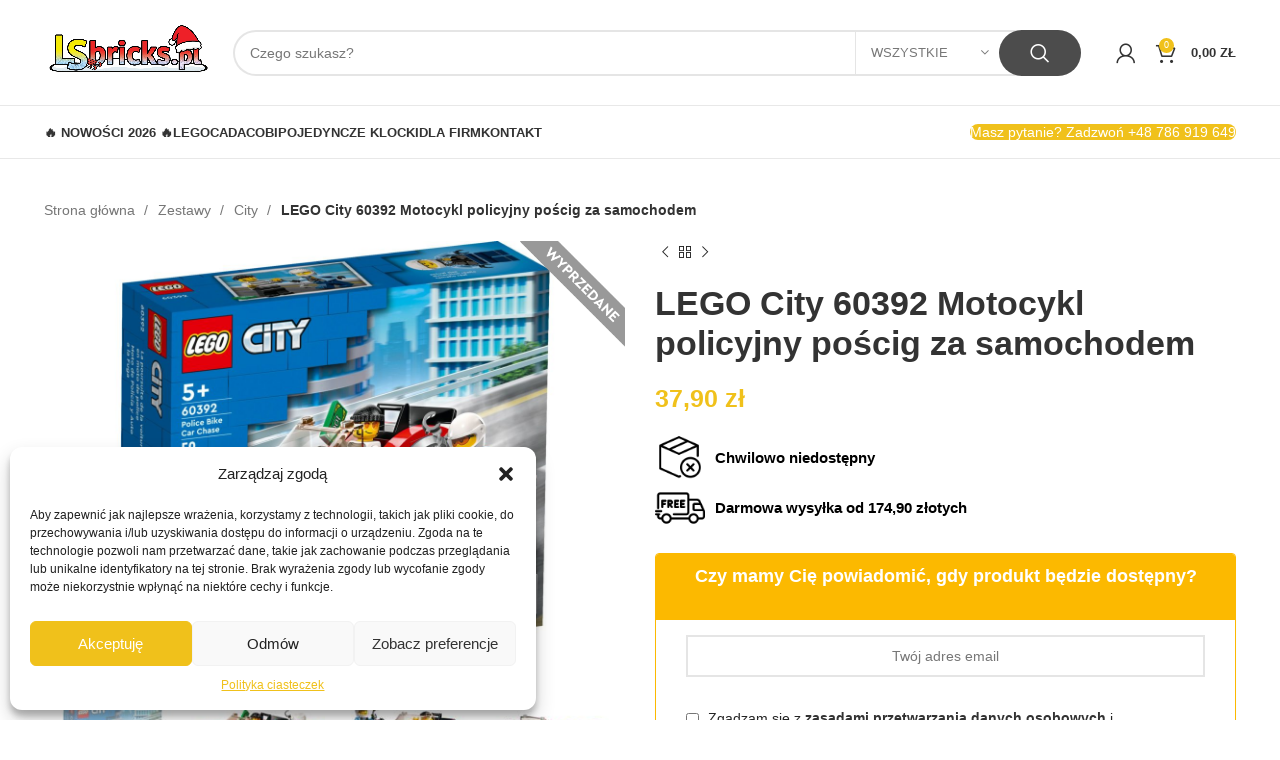

--- FILE ---
content_type: text/html; charset=UTF-8
request_url: https://lsbricks.pl/produkt/lego-city-60392-motocykl-policyjny-poscig-za-samochodem/
body_size: 46900
content:
<!DOCTYPE html><html lang="pl-PL"><head><meta charset="UTF-8"><link data-optimized="2" rel="stylesheet" href="https://lsbricks.pl/wp-content/litespeed/css/bb85fe4066fcd182baa429c8c09a8520.css?ver=23761" /><link rel="profile" href="https://gmpg.org/xfn/11"><link rel="pingback" href="https://lsbricks.pl/xmlrpc.php"><meta name='robots' content='index, follow, max-image-preview:large, max-snippet:-1, max-video-preview:-1' /><title>LEGO City 60392 Motocykl policyjny pościg za samochodem</title><meta name="description" content="Zestaw LEGO® City 60392 - Motocykl policyjny - pościg za samochodem jest perfekcyjnym prezentem dla młodych miłośników akcji i kreatywnych zabaw." /><link rel="canonical" href="https://lsbricks.pl/produkt/lego-city-60392-motocykl-policyjny-poscig-za-samochodem/" /><meta property="og:locale" content="pl_PL" /><meta property="og:type" content="article" /><meta property="og:title" content="LEGO City 60392 Motocykl policyjny pościg za samochodem" /><meta property="og:description" content="Zestaw LEGO® City 60392 - Motocykl policyjny - pościg za samochodem jest perfekcyjnym prezentem dla młodych miłośników akcji i kreatywnych zabaw." /><meta property="og:url" content="https://lsbricks.pl/produkt/lego-city-60392-motocykl-policyjny-poscig-za-samochodem/" /><meta property="og:site_name" content="LSbricks.pl - klocki LEGO na sztuki, lego bricki, klocki do MOC" /><meta property="article:modified_time" content="2024-12-19T06:54:50+00:00" /><meta property="og:image" content="https://lsbricks.pl/wp-content/uploads/2023/05/9681f9ec23e2983c622363f53c0a9cb2.jpg" /><meta property="og:image:width" content="2399" /><meta property="og:image:height" content="1800" /><meta property="og:image:type" content="image/jpeg" /><meta name="twitter:card" content="summary_large_image" /><meta name="twitter:label1" content="Szacowany czas czytania" /><meta name="twitter:data1" content="1 minuta" /> <script type="application/ld+json" class="yoast-schema-graph">{"@context":"https://schema.org","@graph":[{"@type":"WebPage","@id":"https://lsbricks.pl/produkt/lego-city-60392-motocykl-policyjny-poscig-za-samochodem/","url":"https://lsbricks.pl/produkt/lego-city-60392-motocykl-policyjny-poscig-za-samochodem/","name":"LEGO City 60392 Motocykl policyjny pościg za samochodem","isPartOf":{"@id":"https://lsbricks.pl/#website"},"primaryImageOfPage":{"@id":"https://lsbricks.pl/produkt/lego-city-60392-motocykl-policyjny-poscig-za-samochodem/#primaryimage"},"image":{"@id":"https://lsbricks.pl/produkt/lego-city-60392-motocykl-policyjny-poscig-za-samochodem/#primaryimage"},"thumbnailUrl":"https://lsbricks.pl/wp-content/uploads/2023/05/9681f9ec23e2983c622363f53c0a9cb2.jpg","datePublished":"2023-05-12T15:42:55+00:00","dateModified":"2024-12-19T06:54:50+00:00","description":"Zestaw LEGO® City 60392 - Motocykl policyjny - pościg za samochodem jest perfekcyjnym prezentem dla młodych miłośników akcji i kreatywnych zabaw.","breadcrumb":{"@id":"https://lsbricks.pl/produkt/lego-city-60392-motocykl-policyjny-poscig-za-samochodem/#breadcrumb"},"inLanguage":"pl-PL","potentialAction":[{"@type":"ReadAction","target":["https://lsbricks.pl/produkt/lego-city-60392-motocykl-policyjny-poscig-za-samochodem/"]}]},{"@type":"ImageObject","inLanguage":"pl-PL","@id":"https://lsbricks.pl/produkt/lego-city-60392-motocykl-policyjny-poscig-za-samochodem/#primaryimage","url":"https://lsbricks.pl/wp-content/uploads/2023/05/9681f9ec23e2983c622363f53c0a9cb2.jpg","contentUrl":"https://lsbricks.pl/wp-content/uploads/2023/05/9681f9ec23e2983c622363f53c0a9cb2.jpg","width":2399,"height":1800},{"@type":"BreadcrumbList","@id":"https://lsbricks.pl/produkt/lego-city-60392-motocykl-policyjny-poscig-za-samochodem/#breadcrumb","itemListElement":[{"@type":"ListItem","position":1,"name":"Strona główna","item":"https://lsbricks.pl/"},{"@type":"ListItem","position":2,"name":"Sklep","item":"https://lsbricks.pl/sklep/"},{"@type":"ListItem","position":3,"name":"LEGO City 60392 Motocykl policyjny pościg za samochodem"}]},{"@type":"WebSite","@id":"https://lsbricks.pl/#website","url":"https://lsbricks.pl/","name":"LSbricks.pl - klocki LEGO na sztuki, lego bricki, klocki do MOC","description":"LSbricks.pl - klocki LEGO na sztuki, lego bricki, klocki do MOC","potentialAction":[{"@type":"SearchAction","target":{"@type":"EntryPoint","urlTemplate":"https://lsbricks.pl/?s={search_term_string}"},"query-input":{"@type":"PropertyValueSpecification","valueRequired":true,"valueName":"search_term_string"}}],"inLanguage":"pl-PL"}]}</script> <link rel='dns-prefetch' href='//www.googletagmanager.com' /><link rel="alternate" type="application/rss+xml" title="LSbricks.pl - klocki LEGO na sztuki, lego bricki, klocki do MOC &raquo; Kanał z wpisami" href="https://lsbricks.pl/feed/" /><link rel="alternate" type="application/rss+xml" title="LSbricks.pl - klocki LEGO na sztuki, lego bricki, klocki do MOC &raquo; Kanał z komentarzami" href="https://lsbricks.pl/comments/feed/" /> <script data-optimized="1" type="text/javascript" id="google-analytics-opt-out-js-after" src="[data-uri]" defer></script> <script type="text/javascript" src="https://www.googletagmanager.com/gtag/js?id=G-6KWY5G2EJR" id="google-tag-manager-js" defer data-deferred="1"></script> <script type="text/javascript" id="google-tag-manager-js-after" src="[data-uri]" defer></script> <script type="text/javascript" src="https://lsbricks.pl/wp-includes/js/jquery/jquery.min.js?ver=3.7.1" id="jquery-core-js"></script> <script data-optimized="1" type="text/javascript" src="https://lsbricks.pl/wp-content/litespeed/js/889d455d56863dafe50be442317b3ea9.js?ver=4cbaf" id="jquery-migrate-js" defer data-deferred="1"></script> <script data-optimized="1" type="text/javascript" src="https://lsbricks.pl/wp-content/litespeed/js/619f8c9aed9b6f7871cb8aa6a98748de.js?ver=06559" id="jquery-blockui-js" defer data-deferred="1"></script> <script data-optimized="1" type="text/javascript" id="wc-add-to-cart-js-extra" src="[data-uri]" defer></script> <script data-optimized="1" type="text/javascript" src="https://lsbricks.pl/wp-content/litespeed/js/408496ef67aeb74e13fbc2890a32ab42.js?ver=58eae" id="wc-add-to-cart-js" defer data-deferred="1"></script> <script data-optimized="1" type="text/javascript" src="https://lsbricks.pl/wp-content/litespeed/js/4c9808ff164ae45df9613ac718221c75.js?ver=266e6" id="vc_woocommerce-add-to-cart-js-js" defer data-deferred="1"></script> <script data-optimized="1" type="text/javascript" src="https://lsbricks.pl/wp-content/litespeed/js/9b3d4bc9cf51745afc1f0f2bbb7c3519.js?ver=02043" id="wd-device-library-js" defer data-deferred="1"></script> <link rel="https://api.w.org/" href="https://lsbricks.pl/wp-json/" /><link rel="alternate" title="JSON" type="application/json" href="https://lsbricks.pl/wp-json/wp/v2/product/28189" /><link rel="EditURI" type="application/rsd+xml" title="RSD" href="https://lsbricks.pl/xmlrpc.php?rsd" /><meta name="generator" content="WordPress 6.6.4" /><meta name="generator" content="WooCommerce 8.2.4" /><link rel='shortlink' href='https://lsbricks.pl/?p=28189' /><link rel="alternate" title="oEmbed (JSON)" type="application/json+oembed" href="https://lsbricks.pl/wp-json/oembed/1.0/embed?url=https%3A%2F%2Flsbricks.pl%2Fprodukt%2Flego-city-60392-motocykl-policyjny-poscig-za-samochodem%2F" /><link rel="alternate" title="oEmbed (XML)" type="text/xml+oembed" href="https://lsbricks.pl/wp-json/oembed/1.0/embed?url=https%3A%2F%2Flsbricks.pl%2Fprodukt%2Flego-city-60392-motocykl-policyjny-poscig-za-samochodem%2F&#038;format=xml" /> <script data-optimized="1" src="[data-uri]" defer></script>  <script data-optimized="1" type="text/javascript" src="[data-uri]" defer></script> <script data-optimized="1" type="text/javascript" src="[data-uri]" defer></script> <noscript>
<img height="1" width="1" style="display:none;" alt=""
src="https://px.ads.linkedin.com/collect/?pid=5593081&fmt=gif" />
</noscript><meta name="viewport" content="width=device-width, initial-scale=1.0, maximum-scale=1.0, user-scalable=no"><meta name="google-site-verification" content="BhgvsphwYfu9uTpWw2LJba81UPnjUQqPNlhMam9DiTs" />
<noscript><style>.woocommerce-product-gallery{ opacity: 1 !important; }</style></noscript> <script data-optimized="1"  type="text/javascript" src="[data-uri]" defer></script>  <script data-optimized="1"  type="text/javascript" src="[data-uri]" defer></script> <meta name="generator" content="Powered by WPBakery Page Builder - drag and drop page builder for WordPress."/><meta name="generator" content="Powered by Slider Revolution 6.6.14 - responsive, Mobile-Friendly Slider Plugin for WordPress with comfortable drag and drop interface." /><link rel="icon" href="https://lsbricks.pl/wp-content/uploads/2023/01/cropped-zolta-fi60-32x32.png" sizes="32x32" /><link rel="icon" href="https://lsbricks.pl/wp-content/uploads/2023/01/cropped-zolta-fi60-192x192.png" sizes="192x192" /><link rel="apple-touch-icon" href="https://lsbricks.pl/wp-content/uploads/2023/01/cropped-zolta-fi60-180x180.png" /><meta name="msapplication-TileImage" content="https://lsbricks.pl/wp-content/uploads/2023/01/cropped-zolta-fi60-270x270.png" /> <script data-optimized="1" src="[data-uri]" defer></script> <noscript><style>.wpb_animate_when_almost_visible { opacity: 1; }</style></noscript></head><body class="product-template-default single single-product postid-28189 theme-woodmart woocommerce woocommerce-page woocommerce-no-js wrapper-full-width  woodmart-product-design-default categories-accordion-on woodmart-archive-shop woodmart-ajax-shop-on offcanvas-sidebar-mobile offcanvas-sidebar-tablet hide-larger-price wpb-js-composer js-comp-ver-6.13.0 vc_responsive"> <script data-optimized="1" type="text/javascript" id="wd-flicker-fix">// Flicker fix.</script> <script data-optimized="1" src="[data-uri]" defer></script> <div class="website-wrapper"><header class="whb-header whb-header_128623 whb-sticky-shadow whb-scroll-slide whb-sticky-real"><div class="whb-main-header"><div class="whb-row whb-top-bar whb-sticky-row whb-with-bg whb-without-border whb-color-light whb-flex-flex-middle whb-hidden-desktop"><div class="container"><div class="whb-flex-row whb-top-bar-inner"><div class="whb-column whb-col-left whb-visible-lg whb-empty-column"></div><div class="whb-column whb-col-center whb-visible-lg"><div class="wd-header-text set-cont-mb-s reset-last-child "><h4 style="text-align: center;">Masz pytanie? Zadzwoń +48 786 919 649</h4></div></div><div class="whb-column whb-col-right whb-visible-lg whb-empty-column"></div><div class="whb-column whb-col-mobile whb-hidden-lg"><div class="wd-header-text set-cont-mb-s reset-last-child ">&nbsp;<h6 style="text-align: center;"><a href="tel:+48786919649">Masz pytanie? Zadzwoń +48 786 919 649</a></h6>
&nbsp;</div></div></div></div></div><div class="whb-row whb-general-header whb-sticky-row whb-without-bg whb-border-fullwidth whb-color-dark whb-flex-flex-middle"><div class="container"><div class="whb-flex-row whb-general-header-inner"><div class="whb-column whb-col-left whb-visible-lg"><div class="site-logo wd-switch-logo">
<a href="https://lsbricks.pl/" class="wd-logo wd-main-logo" rel="home">
<img data-lazyloaded="1" src="[data-uri]" data-src="https://lsbricks.pl/wp-content/uploads/2025/11/lsbrickspltrans3.jpeg" alt="LSbricks.pl - klocki LEGO na sztuki, lego bricki, klocki do MOC" style="max-width: 300px;" /><noscript><img src="https://lsbricks.pl/wp-content/uploads/2025/11/lsbrickspltrans3.jpeg" alt="LSbricks.pl - klocki LEGO na sztuki, lego bricki, klocki do MOC" style="max-width: 300px;" /></noscript>	</a>
<a href="https://lsbricks.pl/" class="wd-logo wd-sticky-logo" rel="home">
<img data-lazyloaded="1" src="[data-uri]" data-src="https://lsbricks.pl/wp-content/uploads/2025/11/lsbrickspltrans3.jpeg" alt="LSbricks.pl - klocki LEGO na sztuki, lego bricki, klocki do MOC" style="max-width: 300px;" /><noscript><img src="https://lsbricks.pl/wp-content/uploads/2025/11/lsbrickspltrans3.jpeg" alt="LSbricks.pl - klocki LEGO na sztuki, lego bricki, klocki do MOC" style="max-width: 300px;" /></noscript>		</a></div></div><div class="whb-column whb-col-center whb-visible-lg"><div class="wd-search-form wd-header-search-form wd-display-form whb-9x1ytaxq7aphtb3npidp"><form role="search" method="get" class="searchform  wd-with-cat wd-style-with-bg wd-cat-style-bordered woodmart-ajax-search" action="https://lsbricks.pl/"  data-thumbnail="1" data-price="1" data-post_type="product" data-count="20" data-sku="0" data-symbols_count="3">
<input type="text" class="s" placeholder="Czego szukasz?" value="" name="s" aria-label="Search" title="Czego szukasz?" required/>
<input type="hidden" name="post_type" value="product"><div class="wd-search-cat wd-scroll">
<input type="hidden" name="product_cat" value="0">
<a href="#" rel="nofollow" data-val="0">
<span>
Wszystkie					</span>
</a><div class="wd-dropdown wd-dropdown-search-cat wd-dropdown-menu wd-scroll-content wd-design-default"><ul class="wd-sub-menu"><li style="display:none;"><a href="#" data-val="0">Wszystkie</a></li><li class="cat-item cat-item-15"><a class="pf-value" href="https://lsbricks.pl/kategoria-produktu/bez-kategorii/" data-val="bez-kategorii" data-title="Bez kategorii" >Bez kategorii</a></li><li class="cat-item cat-item-1085"><a class="pf-value" href="https://lsbricks.pl/kategoria-produktu/bez-pobrania/" data-val="bez-pobrania" data-title="BezPobrania" >BezPobrania</a></li><li class="cat-item cat-item-1086"><a class="pf-value" href="https://lsbricks.pl/kategoria-produktu/brick-to-school/" data-val="brick-to-school" data-title="BRICK to school" >BRICK to school</a></li><li class="cat-item cat-item-1074"><a class="pf-value" href="https://lsbricks.pl/kategoria-produktu/dzien-dziecka/" data-val="dzien-dziecka" data-title="Dzień dziecka" >Dzień dziecka</a></li><li class="cat-item cat-item-800"><a class="pf-value" href="https://lsbricks.pl/kategoria-produktu/instrukcje/" data-val="instrukcje" data-title="Instrukcje" >Instrukcje</a></li><li class="cat-item cat-item-1053"><a class="pf-value" href="https://lsbricks.pl/kategoria-produktu/klocki/" data-val="klocki" data-title="Klocki" >Klocki</a></li><li class="cat-item cat-item-190"><a class="pf-value" href="https://lsbricks.pl/kategoria-produktu/minifigurki/" data-val="minifigurki" data-title="Minifigurki" >Minifigurki</a><ul class='children'><li class="cat-item cat-item-1055"><a class="pf-value" href="https://lsbricks.pl/kategoria-produktu/minifigurki/avatar/" data-val="avatar" data-title="Avatar" >Avatar</a></li><li class="cat-item cat-item-1031"><a class="pf-value" href="https://lsbricks.pl/kategoria-produktu/minifigurki/chima-minifigurki/" data-val="chima-minifigurki" data-title="Chima" >Chima</a></li><li class="cat-item cat-item-872"><a class="pf-value" href="https://lsbricks.pl/kategoria-produktu/minifigurki/city-minifigurki/" data-val="city-minifigurki" data-title="City" >City</a></li><li class="cat-item cat-item-1030"><a class="pf-value" href="https://lsbricks.pl/kategoria-produktu/minifigurki/collectible-minifigurki/" data-val="collectible-minifigurki" data-title="Collectible" >Collectible</a></li><li class="cat-item cat-item-1073"><a class="pf-value" href="https://lsbricks.pl/kategoria-produktu/minifigurki/disney-minifigurki/" data-val="disney-minifigurki" data-title="Disney" >Disney</a></li><li class="cat-item cat-item-1103"><a class="pf-value" href="https://lsbricks.pl/kategoria-produktu/minifigurki/dreamzzz-minifigurki/" data-val="dreamzzz-minifigurki" data-title="DreamZzz" >DreamZzz</a></li><li class="cat-item cat-item-1040"><a class="pf-value" href="https://lsbricks.pl/kategoria-produktu/minifigurki/duplo-minifigurki/" data-val="duplo-minifigurki" data-title="Duplo" >Duplo</a></li><li class="cat-item cat-item-1032"><a class="pf-value" href="https://lsbricks.pl/kategoria-produktu/minifigurki/friends-minifigurki/" data-val="friends-minifigurki" data-title="Friends" >Friends</a></li><li class="cat-item cat-item-870"><a class="pf-value" href="https://lsbricks.pl/kategoria-produktu/minifigurki/harry-potter-minifigurki/" data-val="harry-potter-minifigurki" data-title="Harry Potter" >Harry Potter</a></li><li class="cat-item cat-item-1033"><a class="pf-value" href="https://lsbricks.pl/kategoria-produktu/minifigurki/hidden-side-minifigurki/" data-val="hidden-side-minifigurki" data-title="Hidden Side" >Hidden Side</a></li><li class="cat-item cat-item-1028"><a class="pf-value" href="https://lsbricks.pl/kategoria-produktu/minifigurki/ideas-minifigurki/" data-val="ideas-minifigurki" data-title="Ideas" >Ideas</a></li><li class="cat-item cat-item-1039"><a class="pf-value" href="https://lsbricks.pl/kategoria-produktu/minifigurki/inne/" data-val="inne" data-title="Inne" >Inne</a></li><li class="cat-item cat-item-1036"><a class="pf-value" href="https://lsbricks.pl/kategoria-produktu/minifigurki/jurassic-world-minifigurki/" data-val="jurassic-world-minifigurki" data-title="Jurassic World" >Jurassic World</a></li><li class="cat-item cat-item-1060"><a class="pf-value" href="https://lsbricks.pl/kategoria-produktu/minifigurki/minecraft-minifigurki/" data-val="minecraft-minifigurki" data-title="Minecraft" >Minecraft</a></li><li class="cat-item cat-item-1056"><a class="pf-value" href="https://lsbricks.pl/kategoria-produktu/minifigurki/minionki/" data-val="minionki" data-title="Minionki" >Minionki</a></li><li class="cat-item cat-item-1038"><a class="pf-value" href="https://lsbricks.pl/kategoria-produktu/minifigurki/monkie-kid-minifigurki/" data-val="monkie-kid-minifigurki" data-title="Monkie Kid" >Monkie Kid</a></li><li class="cat-item cat-item-1037"><a class="pf-value" href="https://lsbricks.pl/kategoria-produktu/minifigurki/nexo-knights-minifigurki/" data-val="nexo-knights-minifigurki" data-title="Nexo Knights" >Nexo Knights</a></li><li class="cat-item cat-item-1027"><a class="pf-value" href="https://lsbricks.pl/kategoria-produktu/minifigurki/ninjago-minifigurki/" data-val="ninjago-minifigurki" data-title="Ninjago" >Ninjago</a></li><li class="cat-item cat-item-1034"><a class="pf-value" href="https://lsbricks.pl/kategoria-produktu/minifigurki/pozostale-minifigurki/" data-val="pozostale-minifigurki" data-title="Pozostałe" >Pozostałe</a></li><li class="cat-item cat-item-1061"><a class="pf-value" href="https://lsbricks.pl/kategoria-produktu/minifigurki/speed-champions-minifigurki/" data-val="speed-champions-minifigurki" data-title="Speed Champions" >Speed Champions</a></li><li class="cat-item cat-item-867"><a class="pf-value" href="https://lsbricks.pl/kategoria-produktu/minifigurki/star-wars-minifigurki/" data-val="star-wars-minifigurki" data-title="Star Wars" >Star Wars</a></li><li class="cat-item cat-item-1029"><a class="pf-value" href="https://lsbricks.pl/kategoria-produktu/minifigurki/super-heroes-minifigurki/" data-val="super-heroes-minifigurki" data-title="Super Heroes" >Super Heroes</a></li><li class="cat-item cat-item-1035"><a class="pf-value" href="https://lsbricks.pl/kategoria-produktu/minifigurki/vidiyo-minifigurki/" data-val="vidiyo-minifigurki" data-title="VIDIYO" >VIDIYO</a></li></ul></li><li class="cat-item cat-item-2229"><a class="pf-value" href="https://lsbricks.pl/kategoria-produktu/nowosci-2026/" data-val="nowosci-2026" data-title="Nowości 2026" >Nowości 2026</a></li><li class="cat-item cat-item-185"><a class="pf-value" href="https://lsbricks.pl/kategoria-produktu/pozostale/" data-val="pozostale" data-title="Pozostałe" >Pozostałe</a><ul class='children'><li class="cat-item cat-item-1064"><a class="pf-value" href="https://lsbricks.pl/kategoria-produktu/pozostale/akcesoria/" data-val="akcesoria" data-title="Akcesoria" >Akcesoria</a></li><li class="cat-item cat-item-207"><a class="pf-value" href="https://lsbricks.pl/kategoria-produktu/pozostale/breloczki-i-magnesy/" data-val="breloczki-i-magnesy" data-title="Breloczki i magnesy" >Breloczki i magnesy</a></li><li class="cat-item cat-item-205"><a class="pf-value" href="https://lsbricks.pl/kategoria-produktu/pozostale/karty-podarunkowe/" data-val="karty-podarunkowe" data-title="Karty podarunkowe" >Karty podarunkowe</a></li><li class="cat-item cat-item-208"><a class="pf-value" href="https://lsbricks.pl/kategoria-produktu/pozostale/pojemniki/" data-val="pojemniki" data-title="Pojemniki" >Pojemniki</a></li><li class="cat-item cat-item-206"><a class="pf-value" href="https://lsbricks.pl/kategoria-produktu/pozostale/sniadaniowki-i-bidony/" data-val="sniadaniowki-i-bidony" data-title="Śniadaniówki i bidony" >Śniadaniówki i bidony</a></li></ul></li><li class="cat-item cat-item-1080"><a class="pf-value" href="https://lsbricks.pl/kategoria-produktu/przedsprzedaz/" data-val="przedsprzedaz" data-title="PRZEDSPRZEDAŻ" >PRZEDSPRZEDAŻ</a></li><li class="cat-item cat-item-182"><a class="pf-value" href="https://lsbricks.pl/kategoria-produktu/zestawy/" data-val="zestawy" data-title="Zestawy" >Zestawy</a><ul class='children'><li class="cat-item cat-item-1999"><a class="pf-value" href="https://lsbricks.pl/kategoria-produktu/zestawy/animal-crossing/" data-val="animal-crossing" data-title="Animal Crossing" >Animal Crossing</a></li><li class="cat-item cat-item-186"><a class="pf-value" href="https://lsbricks.pl/kategoria-produktu/zestawy/bionicle/" data-val="bionicle" data-title="Bionicle" >Bionicle</a></li><li class="cat-item cat-item-1624"><a class="pf-value" href="https://lsbricks.pl/kategoria-produktu/zestawy/botanical-collection/" data-val="botanical-collection" data-title="Botanical Collection" >Botanical Collection</a></li><li class="cat-item cat-item-871"><a class="pf-value" href="https://lsbricks.pl/kategoria-produktu/zestawy/castle/" data-val="castle" data-title="Castle" >Castle</a></li><li class="cat-item cat-item-201"><a class="pf-value" href="https://lsbricks.pl/kategoria-produktu/zestawy/chima/" data-val="chima" data-title="Chima" >Chima</a></li><li class="cat-item cat-item-187"><a class="pf-value" href="https://lsbricks.pl/kategoria-produktu/zestawy/city/" data-val="city" data-title="City" >City</a></li><li class="cat-item cat-item-1049"><a class="pf-value" href="https://lsbricks.pl/kategoria-produktu/zestawy/classic/" data-val="classic" data-title="Classic" >Classic</a></li><li class="cat-item cat-item-1041"><a class="pf-value" href="https://lsbricks.pl/kategoria-produktu/zestawy/collectible-minifigures/" data-val="collectible-minifigures" data-title="Collectible Minifigures" >Collectible Minifigures</a></li><li class="cat-item cat-item-202"><a class="pf-value" href="https://lsbricks.pl/kategoria-produktu/zestawy/creator/" data-val="creator" data-title="Creator" >Creator</a></li><li class="cat-item cat-item-1102"><a class="pf-value" href="https://lsbricks.pl/kategoria-produktu/zestawy/creator-3w1/" data-val="creator-3w1" data-title="Creator 3w1" >Creator 3w1</a></li><li class="cat-item cat-item-203"><a class="pf-value" href="https://lsbricks.pl/kategoria-produktu/zestawy/creator-expert/" data-val="creator-expert" data-title="Creator Expert" >Creator Expert</a></li><li class="cat-item cat-item-1072"><a class="pf-value" href="https://lsbricks.pl/kategoria-produktu/zestawy/disney/" data-val="disney" data-title="Disney" >Disney</a></li><li class="cat-item cat-item-199"><a class="pf-value" href="https://lsbricks.pl/kategoria-produktu/zestawy/dots/" data-val="dots" data-title="Dots" >Dots</a></li><li class="cat-item cat-item-1083"><a class="pf-value" href="https://lsbricks.pl/kategoria-produktu/zestawy/dreamzzz/" data-val="dreamzzz" data-title="Dreamzzz" >Dreamzzz</a></li><li class="cat-item cat-item-191"><a class="pf-value" href="https://lsbricks.pl/kategoria-produktu/zestawy/duplo/" data-val="duplo" data-title="Duplo" >Duplo</a></li><li class="cat-item cat-item-1786"><a class="pf-value" href="https://lsbricks.pl/kategoria-produktu/zestawy/fortnite/" data-val="fortnite" data-title="Fortnite" >Fortnite</a></li><li class="cat-item cat-item-196"><a class="pf-value" href="https://lsbricks.pl/kategoria-produktu/zestawy/friends/" data-val="friends" data-title="Friends" >Friends</a></li><li class="cat-item cat-item-1050"><a class="pf-value" href="https://lsbricks.pl/kategoria-produktu/zestawy/harry-potter/" data-val="harry-potter" data-title="Harry Potter" >Harry Potter</a></li><li class="cat-item cat-item-184"><a class="pf-value" href="https://lsbricks.pl/kategoria-produktu/zestawy/hero-factory/" data-val="hero-factory" data-title="Hero Factory" >Hero Factory</a></li><li class="cat-item cat-item-200"><a class="pf-value" href="https://lsbricks.pl/kategoria-produktu/zestawy/hidden-side/" data-val="hidden-side" data-title="Hidden Side" >Hidden Side</a></li><li class="cat-item cat-item-1104"><a class="pf-value" href="https://lsbricks.pl/kategoria-produktu/zestawy/icons/" data-val="icons" data-title="Icons" >Icons</a></li><li class="cat-item cat-item-204"><a class="pf-value" href="https://lsbricks.pl/kategoria-produktu/zestawy/ideas/" data-val="ideas" data-title="Ideas" >Ideas</a></li><li class="cat-item cat-item-1084"><a class="pf-value" href="https://lsbricks.pl/kategoria-produktu/zestawy/indiana-jones/" data-val="indiana-jones" data-title="Indiana Jones" >Indiana Jones</a></li><li class="cat-item cat-item-1058"><a class="pf-value" href="https://lsbricks.pl/kategoria-produktu/zestawy/jurassic-world/" data-val="jurassic-world" data-title="Jurassic World" >Jurassic World</a></li><li class="cat-item cat-item-1121"><a class="pf-value" href="https://lsbricks.pl/kategoria-produktu/zestawy/koci-domek-gabi/" data-val="koci-domek-gabi" data-title="Koci domek Gabi" >Koci domek Gabi</a></li><li class="cat-item cat-item-1044"><a class="pf-value" href="https://lsbricks.pl/kategoria-produktu/zestawy/minecraft/" data-val="minecraft" data-title="Minecraft" >Minecraft</a></li><li class="cat-item cat-item-1052"><a class="pf-value" href="https://lsbricks.pl/kategoria-produktu/zestawy/monkie-kid/" data-val="monkie-kid" data-title="Monkie Kid" >Monkie Kid</a></li><li class="cat-item cat-item-197"><a class="pf-value" href="https://lsbricks.pl/kategoria-produktu/zestawy/nexo-knights/" data-val="nexo-knights" data-title="Nexo Knights" >Nexo Knights</a></li><li class="cat-item cat-item-198"><a class="pf-value" href="https://lsbricks.pl/kategoria-produktu/zestawy/ninjago/" data-val="ninjago" data-title="Ninjago" >Ninjago</a></li><li class="cat-item cat-item-1062"><a class="pf-value" href="https://lsbricks.pl/kategoria-produktu/zestawy/nowosci-2023/" data-val="nowosci-2023" data-title="Nowości 2023" >Nowości 2023</a></li><li class="cat-item cat-item-1106"><a class="pf-value" href="https://lsbricks.pl/kategoria-produktu/zestawy/nowosci-2024/" data-val="nowosci-2024" data-title="Nowości 2024" >Nowości 2024</a></li><li class="cat-item cat-item-1623"><a class="pf-value" href="https://lsbricks.pl/kategoria-produktu/zestawy/nowosci-2025/" data-val="nowosci-2025" data-title="Nowości 2025" >Nowości 2025</a></li><li class="cat-item cat-item-1105"><a class="pf-value" href="https://lsbricks.pl/kategoria-produktu/zestawy/okolicznosciowe/" data-val="okolicznosciowe" data-title="Okolicznościowe" >Okolicznościowe</a></li><li class="cat-item cat-item-1991"><a class="pf-value" href="https://lsbricks.pl/kategoria-produktu/zestawy/one-piece/" data-val="one-piece" data-title="ONE PIECE" >ONE PIECE</a></li><li class="cat-item cat-item-1042"><a class="pf-value" href="https://lsbricks.pl/kategoria-produktu/zestawy/plytki-konstrukcyjne/" data-val="plytki-konstrukcyjne" data-title="Płytki konstrukcyjne" >Płytki konstrukcyjne</a></li><li class="cat-item cat-item-193"><a class="pf-value" href="https://lsbricks.pl/kategoria-produktu/zestawy/pozostale-serie/" data-val="pozostale-serie" data-title="Pozostałe serie" >Pozostałe serie</a></li><li class="cat-item cat-item-189"><a class="pf-value" href="https://lsbricks.pl/kategoria-produktu/zestawy/racers/" data-val="racers" data-title="Racers" >Racers</a></li><li class="cat-item cat-item-1101"><a class="pf-value" href="https://lsbricks.pl/kategoria-produktu/zestawy/samochody-technic/" data-val="samochody-technic" data-title="Samochody technic" >Samochody technic</a></li><li class="cat-item cat-item-1059"><a class="pf-value" href="https://lsbricks.pl/kategoria-produktu/zestawy/speed-champions/" data-val="speed-champions" data-title="Speed Champions" >Speed Champions</a></li><li class="cat-item cat-item-188"><a class="pf-value" href="https://lsbricks.pl/kategoria-produktu/zestawy/star-wars/" data-val="star-wars" data-title="Star Wars" >Star Wars</a></li><li class="cat-item cat-item-194"><a class="pf-value" href="https://lsbricks.pl/kategoria-produktu/zestawy/super-heroes/" data-val="super-heroes" data-title="Super Heroes" >Super Heroes</a></li><li class="cat-item cat-item-1998"><a class="pf-value" href="https://lsbricks.pl/kategoria-produktu/zestawy/super-mario/" data-val="super-mario" data-title="Super Mario" >Super Mario</a></li><li class="cat-item cat-item-1043"><a class="pf-value" href="https://lsbricks.pl/kategoria-produktu/zestawy/technic/" data-val="technic" data-title="Technic" >Technic</a></li><li class="cat-item cat-item-1045"><a class="pf-value" href="https://lsbricks.pl/kategoria-produktu/zestawy/the-movie/" data-val="the-movie" data-title="The Movie" >The Movie</a></li><li class="cat-item cat-item-1071"><a class="pf-value" href="https://lsbricks.pl/kategoria-produktu/zestawy/unikaty/" data-val="unikaty" data-title="Unikaty" >Unikaty</a></li><li class="cat-item cat-item-192"><a class="pf-value" href="https://lsbricks.pl/kategoria-produktu/zestawy/vidiyo/" data-val="vidiyo" data-title="Vidiyo" >Vidiyo</a></li><li class="cat-item cat-item-1520"><a class="pf-value" href="https://lsbricks.pl/kategoria-produktu/zestawy/wicked/" data-val="wicked" data-title="Wicked" >Wicked</a></li></ul></li></ul></div></div>
<button type="submit" class="searchsubmit">
<span>
Search						</span>
</button></form><div class="search-results-wrapper"><div class="wd-dropdown-results wd-scroll wd-dropdown"><div class="wd-scroll-content"></div></div></div></div></div><div class="whb-column whb-col-right whb-visible-lg"><div class="whb-space-element " style="width:15px;"></div><div class="wd-header-my-account wd-tools-element wd-event-hover wd-design-1 wd-account-style-icon whb-vssfpylqqax9pvkfnxoz">
<a href="https://lsbricks.pl/moje-konto/" title="Moje konto">
<span class="wd-tools-icon">
</span>
<span class="wd-tools-text">
Logowanie/Rejestracja			</span></a><div class="wd-dropdown wd-dropdown-register"><div class="login-dropdown-inner">
<a href="https://lsbricks.pl/moje-konto/?action=login" class="dropdown_login_btn">
<img data-lazyloaded="1" src="[data-uri]" data-src="https://lsbricks.pl/wp-content/uploads/2023/04/buttony-08.png" alt="login" class="login_dropdown_btn" style="padding-bottom: 20px;"><noscript><img src="https://lsbricks.pl/wp-content/uploads/2023/04/buttony-08.png" alt="login" class="login_dropdown_btn" style="padding-bottom: 20px;"></noscript>
</a>
<a href="https://lsbricks.pl/moje-konto/?action=register" class="dropdown_login_btn">
<img data-lazyloaded="1" src="[data-uri]" data-src="https://lsbricks.pl/wp-content/uploads/2023/04/buttony-07.png" alt="register" class="login_dropdown_btn"><noscript><img src="https://lsbricks.pl/wp-content/uploads/2023/04/buttony-07.png" alt="register" class="login_dropdown_btn"></noscript>
</a></div></div></div><div class="wd-header-cart wd-tools-element wd-design-2 cart-widget-opener whb-nedhm962r512y1xz9j06">
<a href="https://lsbricks.pl/koszyk/" title="Koszyk">
<span class="wd-tools-icon">
<span class="wd-cart-number wd-tools-count">0 <span>items</span></span>
</span>
<span class="wd-tools-text">
<span class="wd-cart-subtotal"><span class="woocommerce-Price-amount amount"><bdi>0,00&nbsp;<span class="woocommerce-Price-currencySymbol">&#122;&#322;</span></bdi></span></span>
</span></a></div></div><div class="whb-column whb-mobile-left whb-hidden-lg"><div class="wd-tools-element wd-header-mobile-nav wd-style-icon wd-design-1 whb-g1k0m1tib7raxrwkm1t3">
<a href="#" rel="nofollow" aria-label="Open mobile menu">
<span class="wd-tools-icon">
</span><span class="wd-tools-text">Menu</span></a></div></div><div class="whb-column whb-mobile-center whb-hidden-lg"><div class="site-logo">
<a href="https://lsbricks.pl/" class="wd-logo wd-main-logo" rel="home">
<img data-lazyloaded="1" src="[data-uri]" data-src="https://lsbricks.pl/wp-content/uploads/2025/11/lsbrickspltrans3.jpeg" alt="LSbricks.pl - klocki LEGO na sztuki, lego bricki, klocki do MOC" style="max-width: 200px;" /><noscript><img src="https://lsbricks.pl/wp-content/uploads/2025/11/lsbrickspltrans3.jpeg" alt="LSbricks.pl - klocki LEGO na sztuki, lego bricki, klocki do MOC" style="max-width: 200px;" /></noscript>	</a></div><div class="wd-search-form wd-header-search-form-mobile wd-display-form whb-7ztq0l0fibkhvs5vtz1n"><form role="search" method="get" class="searchform  wd-style-default wd-cat-style-bordered woodmart-ajax-search" action="https://lsbricks.pl/"  data-thumbnail="1" data-price="1" data-post_type="product" data-count="20" data-sku="0" data-symbols_count="3">
<input type="text" class="s" placeholder="Czego szukasz?" value="" name="s" aria-label="Search" title="Czego szukasz?" required/>
<input type="hidden" name="post_type" value="product">
<button type="submit" class="searchsubmit">
<span>
Search						</span>
</button></form><div class="search-results-wrapper"><div class="wd-dropdown-results wd-scroll wd-dropdown"><div class="wd-scroll-content"></div></div></div></div></div><div class="whb-column whb-mobile-right whb-hidden-lg"><div class="wd-header-my-account wd-tools-element wd-event-hover wd-design-1 wd-account-style-icon whb-d1j0alg08wqp308btpsk">
<a href="https://lsbricks.pl/moje-konto/" title="Moje konto">
<span class="wd-tools-icon">
</span>
<span class="wd-tools-text">
Logowanie/Rejestracja			</span></a></div><div class="wd-header-cart wd-tools-element wd-design-5 cart-widget-opener whb-trk5sfmvib0ch1s1qbtc">
<a href="https://lsbricks.pl/koszyk/" title="Koszyk">
<span class="wd-tools-icon wd-icon-alt">
<span class="wd-cart-number wd-tools-count">0 <span>items</span></span>
</span>
<span class="wd-tools-text">
<span class="wd-cart-subtotal"><span class="woocommerce-Price-amount amount"><bdi>0,00&nbsp;<span class="woocommerce-Price-currencySymbol">&#122;&#322;</span></bdi></span></span>
</span></a></div></div></div></div></div><div class="whb-row whb-header-bottom whb-not-sticky-row whb-without-bg whb-border-fullwidth whb-color-dark whb-flex-flex-middle"><div class="container"><div class="whb-flex-row whb-header-bottom-inner"><div class="whb-column whb-col-left whb-visible-lg"><div class="wd-header-nav wd-header-main-nav text-center wd-design-1" role="navigation" aria-label="Main navigation"><ul id="menu-main-navigation" class="menu wd-nav wd-nav-main wd-style-default wd-gap-s"><li id="menu-item-85478" class="menu-item menu-item-type-taxonomy menu-item-object-product_cat menu-item-85478 item-level-0 menu-simple-dropdown wd-event-hover" ><a href="https://lsbricks.pl/kategoria-produktu/nowosci-2026/" class="woodmart-nav-link"><span class="nav-link-text">🔥 Nowości 2026 🔥</span></a></li><li id="menu-item-75919" class="menu-item menu-item-type-custom menu-item-object-custom menu-item-has-children menu-item-75919 item-level-0 menu-simple-dropdown wd-event-hover" ><a href="https://lsbricks.pl/sklep/" class="woodmart-nav-link"><span class="nav-link-text">LEGO</span></a><div class="color-scheme-dark wd-design-default wd-dropdown-menu wd-dropdown"><div class="container"><ul class="wd-sub-menu color-scheme-dark"><li id="menu-item-71506" class="menu-item menu-item-type-taxonomy menu-item-object-product_cat menu-item-71506 item-level-1 wd-event-hover" ><a href="https://lsbricks.pl/kategoria-produktu/zestawy/nowosci-2025/" class="woodmart-nav-link">Nowości 2025</a></li><li id="menu-item-14602" class="menu-item menu-item-type-taxonomy menu-item-object-product_cat menu-item-14602 item-level-1 wd-event-hover" ><a href="https://lsbricks.pl/kategoria-produktu/minifigurki/" class="woodmart-nav-link">Minifigurki</a></li><li id="menu-item-71542" class="menu-item menu-item-type-custom menu-item-object-custom menu-item-71542 item-level-1 wd-event-hover" ><a href="https://lsbricks.pl/sklep/?stock_status=instock,onsale" class="woodmart-nav-link">Okazje</a></li><li id="menu-item-23497" class="menu-item menu-item-type-taxonomy menu-item-object-product_cat menu-item-23497 item-level-1 wd-event-hover" ><a href="https://lsbricks.pl/kategoria-produktu/zestawy/bionicle/" class="woodmart-nav-link">Bionicle</a></li><li id="menu-item-71497" class="menu-item menu-item-type-taxonomy menu-item-object-product_cat menu-item-71497 item-level-1 wd-event-hover" ><a href="https://lsbricks.pl/kategoria-produktu/zestawy/botanical-collection/" class="woodmart-nav-link">Botanical Collection</a></li><li id="menu-item-23489" class="menu-item menu-item-type-taxonomy menu-item-object-product_cat menu-item-23489 item-level-1 wd-event-hover" ><a href="https://lsbricks.pl/kategoria-produktu/zestawy/castle/" class="woodmart-nav-link">Castle</a></li><li id="menu-item-23483" class="menu-item menu-item-type-taxonomy menu-item-object-product_cat menu-item-23483 item-level-1 wd-event-hover" ><a href="https://lsbricks.pl/kategoria-produktu/zestawy/chima/" class="woodmart-nav-link">Chima</a></li><li id="menu-item-23474" class="menu-item menu-item-type-taxonomy menu-item-object-product_cat current-product-ancestor current-menu-parent current-product-parent menu-item-23474 item-level-1 wd-event-hover" ><a href="https://lsbricks.pl/kategoria-produktu/zestawy/city/" class="woodmart-nav-link">City</a></li><li id="menu-item-23485" class="menu-item menu-item-type-taxonomy menu-item-object-product_cat menu-item-23485 item-level-1 wd-event-hover" ><a href="https://lsbricks.pl/kategoria-produktu/zestawy/classic/" class="woodmart-nav-link">Classic</a></li><li id="menu-item-23473" class="menu-item menu-item-type-taxonomy menu-item-object-product_cat menu-item-23473 item-level-1 wd-event-hover" ><a href="https://lsbricks.pl/kategoria-produktu/zestawy/collectible-minifigures/" class="woodmart-nav-link">Collectible Minifigures</a></li><li id="menu-item-23476" class="menu-item menu-item-type-taxonomy menu-item-object-product_cat menu-item-23476 item-level-1 wd-event-hover" ><a href="https://lsbricks.pl/kategoria-produktu/zestawy/creator/" class="woodmart-nav-link">Creator</a></li><li id="menu-item-71498" class="menu-item menu-item-type-taxonomy menu-item-object-product_cat menu-item-71498 item-level-1 wd-event-hover" ><a href="https://lsbricks.pl/kategoria-produktu/zestawy/creator-3w1/" class="woodmart-nav-link">Creator 3w1</a></li><li id="menu-item-23482" class="menu-item menu-item-type-taxonomy menu-item-object-product_cat menu-item-23482 item-level-1 wd-event-hover" ><a href="https://lsbricks.pl/kategoria-produktu/zestawy/creator-expert/" class="woodmart-nav-link">Creator Expert</a></li><li id="menu-item-28127" class="menu-item menu-item-type-taxonomy menu-item-object-product_cat menu-item-28127 item-level-1 wd-event-hover" ><a href="https://lsbricks.pl/kategoria-produktu/zestawy/disney/" class="woodmart-nav-link">Disney</a></li><li id="menu-item-23486" class="menu-item menu-item-type-taxonomy menu-item-object-product_cat menu-item-23486 item-level-1 wd-event-hover" ><a href="https://lsbricks.pl/kategoria-produktu/zestawy/dots/" class="woodmart-nav-link">Dots</a></li><li id="menu-item-45114" class="menu-item menu-item-type-taxonomy menu-item-object-product_cat menu-item-45114 item-level-1 wd-event-hover" ><a href="https://lsbricks.pl/kategoria-produktu/zestawy/dreamzzz/" class="woodmart-nav-link">Dreamzzz</a></li><li id="menu-item-23479" class="menu-item menu-item-type-taxonomy menu-item-object-product_cat menu-item-23479 item-level-1 wd-event-hover" ><a href="https://lsbricks.pl/kategoria-produktu/zestawy/duplo/" class="woodmart-nav-link">Duplo</a></li><li id="menu-item-71499" class="menu-item menu-item-type-taxonomy menu-item-object-product_cat menu-item-71499 item-level-1 wd-event-hover" ><a href="https://lsbricks.pl/kategoria-produktu/zestawy/fortnite/" class="woodmart-nav-link">Fortnite</a></li><li id="menu-item-23472" class="menu-item menu-item-type-taxonomy menu-item-object-product_cat menu-item-23472 item-level-1 wd-event-hover" ><a href="https://lsbricks.pl/kategoria-produktu/zestawy/friends/" class="woodmart-nav-link">Friends</a></li><li id="menu-item-23488" class="menu-item menu-item-type-taxonomy menu-item-object-product_cat menu-item-23488 item-level-1 wd-event-hover" ><a href="https://lsbricks.pl/kategoria-produktu/zestawy/harry-potter/" class="woodmart-nav-link">Harry Potter</a></li><li id="menu-item-23496" class="menu-item menu-item-type-taxonomy menu-item-object-product_cat menu-item-23496 item-level-1 wd-event-hover" ><a href="https://lsbricks.pl/kategoria-produktu/zestawy/hero-factory/" class="woodmart-nav-link">Hero Factory</a></li><li id="menu-item-23495" class="menu-item menu-item-type-taxonomy menu-item-object-product_cat menu-item-23495 item-level-1 wd-event-hover" ><a href="https://lsbricks.pl/kategoria-produktu/zestawy/hidden-side/" class="woodmart-nav-link">Hidden Side</a></li><li id="menu-item-44196" class="menu-item menu-item-type-taxonomy menu-item-object-product_cat menu-item-44196 item-level-1 wd-event-hover" ><a href="https://lsbricks.pl/kategoria-produktu/zestawy/icons/" class="woodmart-nav-link">Icons</a></li><li id="menu-item-23492" class="menu-item menu-item-type-taxonomy menu-item-object-product_cat menu-item-23492 item-level-1 wd-event-hover" ><a href="https://lsbricks.pl/kategoria-produktu/zestawy/ideas/" class="woodmart-nav-link">Ideas</a></li><li id="menu-item-71500" class="menu-item menu-item-type-taxonomy menu-item-object-product_cat menu-item-71500 item-level-1 wd-event-hover" ><a href="https://lsbricks.pl/kategoria-produktu/zestawy/indiana-jones/" class="woodmart-nav-link">Indiana Jones</a></li><li id="menu-item-23491" class="menu-item menu-item-type-taxonomy menu-item-object-product_cat menu-item-23491 item-level-1 wd-event-hover" ><a href="https://lsbricks.pl/kategoria-produktu/zestawy/jurassic-world/" class="woodmart-nav-link">Jurassic World</a></li><li id="menu-item-71501" class="menu-item menu-item-type-taxonomy menu-item-object-product_cat menu-item-71501 item-level-1 wd-event-hover" ><a href="https://lsbricks.pl/kategoria-produktu/zestawy/koci-domek-gabi/" class="woodmart-nav-link">Koci domek Gabi</a></li><li id="menu-item-23499" class="menu-item menu-item-type-taxonomy menu-item-object-product_cat menu-item-23499 item-level-1 wd-event-hover" ><a href="https://lsbricks.pl/kategoria-produktu/zestawy/minecraft/" class="woodmart-nav-link">Minecraft</a></li><li id="menu-item-23487" class="menu-item menu-item-type-taxonomy menu-item-object-product_cat menu-item-23487 item-level-1 wd-event-hover" ><a href="https://lsbricks.pl/kategoria-produktu/zestawy/monkie-kid/" class="woodmart-nav-link">Monkie Kid</a></li><li id="menu-item-23494" class="menu-item menu-item-type-taxonomy menu-item-object-product_cat menu-item-23494 item-level-1 wd-event-hover" ><a href="https://lsbricks.pl/kategoria-produktu/zestawy/nexo-knights/" class="woodmart-nav-link">Nexo Knights</a></li><li id="menu-item-23481" class="menu-item menu-item-type-taxonomy menu-item-object-product_cat menu-item-23481 item-level-1 wd-event-hover" ><a href="https://lsbricks.pl/kategoria-produktu/zestawy/ninjago/" class="woodmart-nav-link">Ninjago</a></li><li id="menu-item-71502" class="menu-item menu-item-type-taxonomy menu-item-object-product_cat menu-item-71502 item-level-1 wd-event-hover" ><a href="https://lsbricks.pl/kategoria-produktu/zestawy/okolicznosciowe/" class="woodmart-nav-link">Okolicznościowe</a></li><li id="menu-item-23480" class="menu-item menu-item-type-taxonomy menu-item-object-product_cat menu-item-23480 item-level-1 wd-event-hover" ><a href="https://lsbricks.pl/kategoria-produktu/zestawy/pozostale-serie/" class="woodmart-nav-link">Pozostałe serie</a></li><li id="menu-item-23490" class="menu-item menu-item-type-taxonomy menu-item-object-product_cat menu-item-23490 item-level-1 wd-event-hover" ><a href="https://lsbricks.pl/kategoria-produktu/zestawy/plytki-konstrukcyjne/" class="woodmart-nav-link">Płytki konstrukcyjne</a></li><li id="menu-item-23493" class="menu-item menu-item-type-taxonomy menu-item-object-product_cat menu-item-23493 item-level-1 wd-event-hover" ><a href="https://lsbricks.pl/kategoria-produktu/zestawy/racers/" class="woodmart-nav-link">Racers</a></li><li id="menu-item-71503" class="menu-item menu-item-type-taxonomy menu-item-object-product_cat menu-item-71503 item-level-1 wd-event-hover" ><a href="https://lsbricks.pl/kategoria-produktu/zestawy/samochody-technic/" class="woodmart-nav-link">Samochody technic</a></li><li id="menu-item-23500" class="menu-item menu-item-type-taxonomy menu-item-object-product_cat menu-item-23500 item-level-1 wd-event-hover" ><a href="https://lsbricks.pl/kategoria-produktu/zestawy/speed-champions/" class="woodmart-nav-link">Speed Champions</a></li><li id="menu-item-23475" class="menu-item menu-item-type-taxonomy menu-item-object-product_cat menu-item-23475 item-level-1 wd-event-hover" ><a href="https://lsbricks.pl/kategoria-produktu/zestawy/star-wars/" class="woodmart-nav-link">Star Wars</a></li><li id="menu-item-23478" class="menu-item menu-item-type-taxonomy menu-item-object-product_cat menu-item-23478 item-level-1 wd-event-hover" ><a href="https://lsbricks.pl/kategoria-produktu/zestawy/super-heroes/" class="woodmart-nav-link">Super Heroes</a></li><li id="menu-item-23477" class="menu-item menu-item-type-taxonomy menu-item-object-product_cat menu-item-23477 item-level-1 wd-event-hover" ><a href="https://lsbricks.pl/kategoria-produktu/zestawy/technic/" class="woodmart-nav-link">Technic</a></li><li id="menu-item-23484" class="menu-item menu-item-type-taxonomy menu-item-object-product_cat menu-item-23484 item-level-1 wd-event-hover" ><a href="https://lsbricks.pl/kategoria-produktu/zestawy/the-movie/" class="woodmart-nav-link">The Movie</a></li><li id="menu-item-71504" class="menu-item menu-item-type-taxonomy menu-item-object-product_cat menu-item-71504 item-level-1 wd-event-hover" ><a href="https://lsbricks.pl/kategoria-produktu/zestawy/unikaty/" class="woodmart-nav-link">Unikaty</a></li><li id="menu-item-23501" class="menu-item menu-item-type-taxonomy menu-item-object-product_cat menu-item-23501 item-level-1 wd-event-hover" ><a href="https://lsbricks.pl/kategoria-produktu/zestawy/vidiyo/" class="woodmart-nav-link">Vidiyo</a></li><li id="menu-item-71505" class="menu-item menu-item-type-taxonomy menu-item-object-product_cat menu-item-71505 item-level-1 wd-event-hover" ><a href="https://lsbricks.pl/kategoria-produktu/zestawy/wicked/" class="woodmart-nav-link">Wicked</a></li></ul></div></div></li><li id="menu-item-75942" class="menu-item menu-item-type-taxonomy menu-item-object-product_cat menu-item-75942 item-level-0 menu-simple-dropdown wd-event-hover" ><a href="https://lsbricks.pl/kategoria-produktu/cada/" class="woodmart-nav-link"><span class="nav-link-text">CaDa</span></a></li><li id="menu-item-75943" class="menu-item menu-item-type-taxonomy menu-item-object-product_cat menu-item-75943 item-level-0 menu-simple-dropdown wd-event-hover" ><a href="https://lsbricks.pl/kategoria-produktu/cobi/" class="woodmart-nav-link"><span class="nav-link-text">Cobi</span></a></li><li id="menu-item-76439" class="menu-item menu-item-type-post_type menu-item-object-page menu-item-76439 item-level-0 menu-simple-dropdown wd-event-hover" ><a href="https://lsbricks.pl/klocki-na-sztuki/" class="woodmart-nav-link"><span class="nav-link-text">Pojedyncze klocki</span></a></li><li id="menu-item-42123" class="menu-item menu-item-type-post_type menu-item-object-page menu-item-42123 item-level-0 menu-simple-dropdown wd-event-hover" ><a href="https://lsbricks.pl/dla-firm/" class="woodmart-nav-link"><span class="nav-link-text">Dla firm</span></a></li><li id="menu-item-14626" class="menu-item menu-item-type-post_type menu-item-object-page menu-item-14626 item-level-0 menu-simple-dropdown wd-event-hover" ><a href="https://lsbricks.pl/kontakt/" class="woodmart-nav-link"><span class="nav-link-text">Kontakt</span></a></li></ul></div></div><div class="whb-column whb-col-center whb-visible-lg whb-empty-column"></div><div class="whb-column whb-col-right whb-visible-lg"><div id="wd-69808cce226fc" class="  whb-v2675jkp1rnyllz54vvu wd-button-wrapper text-center"><a href="tel:+48786919649" title="" class="btn btn-color-primary btn-style-default btn-style-round btn-size-default">Masz pytanie? Zadzwoń +48 786 919 649</a></div></div><div class="whb-column whb-col-mobile whb-hidden-lg"><div class="wd-search-form wd-header-search-form-mobile wd-display-form whb-fpr8oce9054lqpibfng9"><form role="search" method="get" class="searchform  wd-style-with-bg wd-cat-style-bordered woodmart-ajax-search" action="https://lsbricks.pl/"  data-thumbnail="1" data-price="1" data-post_type="product" data-count="20" data-sku="0" data-symbols_count="3">
<input type="text" class="s" placeholder="Czego szukasz?" value="" name="s" aria-label="Search" title="Czego szukasz?" required/>
<input type="hidden" name="post_type" value="product">
<button type="submit" class="searchsubmit">
<span>
Search						</span>
</button></form><div class="search-results-wrapper"><div class="wd-dropdown-results wd-scroll wd-dropdown"><div class="wd-scroll-content"></div></div></div></div></div></div></div></div></div></header><div class="main-page-wrapper"><div class="container-fluid"><div class="row content-layout-wrapper align-items-start"><div class="site-content shop-content-area col-12 breadcrumbs-location-summary wd-builder-off" role="main"><div class="container"><div id="custom-breadcrumb"><nav class="woocommerce-breadcrumb">				<a href="https://lsbricks.pl" class="breadcrumb-link">
Strona główna				</a>
<a href="https://lsbricks.pl/kategoria-produktu/zestawy/" class="breadcrumb-link">
Zestawy				</a>
<a href="https://lsbricks.pl/kategoria-produktu/zestawy/city/" class="breadcrumb-link breadcrumb-link-last">
City				</a>
<span class="breadcrumb-last">
LEGO City 60392 Motocykl policyjny pościg za samochodem				</span></nav></div></div><div id="product-28189" class="single-product-page single-product-content product-design-default tabs-location-standard tabs-type-tabs meta-location-after_tabs reviews-location-tabs product-no-bg product type-product post-28189 status-publish first outofstock product_cat-city product_cat-dzien-dziecka product_cat-nowosci-2023 product_cat-zestawy has-post-thumbnail taxable shipping-taxable purchasable product-type-simple"><div class="container"><div class="woocommerce-notices-wrapper"></div><div class="row product-image-summary-wrap"><div class="product-image-summary col-lg-12 col-12 col-md-12"><div class="row product-image-summary-inner"><div class="col-lg-6 col-12 col-md-6 product-images" ><div class="product-images-inner"><div class="woocommerce-product-gallery woocommerce-product-gallery--with-images woocommerce-product-gallery--columns-4 images wd-has-thumb images row thumbs-position-bottom image-action-zoom" style="opacity: 0; transition: opacity .25s ease-in-out;"><div class="col-12"><div class="product-labels labels-rounded"><span class="out-of-stock product-label">Wyprzedane</span></div><figure class="woocommerce-product-gallery__wrapper owl-items-lg-1 owl-items-md-1 owl-items-sm-1 owl-items-xs-1 owl-carousel wd-owl" data-hide_pagination_control="yes"><div class="product-image-wrap"><figure data-thumb="https://lsbricks.pl/wp-content/uploads/2023/05/9681f9ec23e2983c622363f53c0a9cb2-150x113.jpg" class="woocommerce-product-gallery__image"><a data-elementor-open-lightbox="no" href="https://lsbricks.pl/wp-content/uploads/2023/05/9681f9ec23e2983c622363f53c0a9cb2.jpg"><img width="1200" height="900" src="[data-uri]" class="wp-post-image wd-lazy-load wd-lazy-blur wp-post-image" alt="" title="9681f9ec23e2983c622363f53c0a9cb2.jpg" data-caption="" data-src="https://lsbricks.pl/wp-content/uploads/2023/05/9681f9ec23e2983c622363f53c0a9cb2.jpg" data-large_image="https://lsbricks.pl/wp-content/uploads/2023/05/9681f9ec23e2983c622363f53c0a9cb2.jpg" data-large_image_width="2399" data-large_image_height="1800" decoding="async" fetchpriority="high" srcset="" sizes="(max-width: 1200px) 100vw, 1200px" data-wood-src="https://lsbricks.pl/wp-content/uploads/2023/05/9681f9ec23e2983c622363f53c0a9cb2-1200x900.jpg" data-srcset="https://lsbricks.pl/wp-content/uploads/2023/05/9681f9ec23e2983c622363f53c0a9cb2-1200x900.jpg 1200w, https://lsbricks.pl/wp-content/uploads/2023/05/9681f9ec23e2983c622363f53c0a9cb2-300x225.jpg 300w, https://lsbricks.pl/wp-content/uploads/2023/05/9681f9ec23e2983c622363f53c0a9cb2-1024x768.jpg 1024w, https://lsbricks.pl/wp-content/uploads/2023/05/9681f9ec23e2983c622363f53c0a9cb2-150x113.jpg 150w, https://lsbricks.pl/wp-content/uploads/2023/05/9681f9ec23e2983c622363f53c0a9cb2-768x576.jpg 768w, https://lsbricks.pl/wp-content/uploads/2023/05/9681f9ec23e2983c622363f53c0a9cb2-1536x1152.jpg 1536w, https://lsbricks.pl/wp-content/uploads/2023/05/9681f9ec23e2983c622363f53c0a9cb2-2048x1537.jpg 2048w, https://lsbricks.pl/wp-content/uploads/2023/05/9681f9ec23e2983c622363f53c0a9cb2-1320x990.jpg 1320w, https://lsbricks.pl/wp-content/uploads/2023/05/9681f9ec23e2983c622363f53c0a9cb2-600x450.jpg 600w" /></a></figure></div><div class="product-image-wrap"><figure data-thumb="https://lsbricks.pl/wp-content/uploads/2023/05/3940ac47a58f946c4c263d500167dece-150x112.jpg" class="woocommerce-product-gallery__image">
<a data-elementor-open-lightbox="no" href="https://lsbricks.pl/wp-content/uploads/2023/05/3940ac47a58f946c4c263d500167dece.jpg">
<img width="1200" height="900" src="[data-uri]" class=" wd-lazy-load wd-lazy-blur" alt="" title="3940ac47a58f946c4c263d500167dece.jpg" data-caption="" data-src="https://lsbricks.pl/wp-content/uploads/2023/05/3940ac47a58f946c4c263d500167dece.jpg" data-large_image="https://lsbricks.pl/wp-content/uploads/2023/05/3940ac47a58f946c4c263d500167dece.jpg" data-large_image_width="2400" data-large_image_height="1799" decoding="async" srcset="" sizes="(max-width: 1200px) 100vw, 1200px" data-wood-src="https://lsbricks.pl/wp-content/uploads/2023/05/3940ac47a58f946c4c263d500167dece-1200x900.jpg" data-srcset="https://lsbricks.pl/wp-content/uploads/2023/05/3940ac47a58f946c4c263d500167dece-1200x900.jpg 1200w, https://lsbricks.pl/wp-content/uploads/2023/05/3940ac47a58f946c4c263d500167dece-300x225.jpg 300w, https://lsbricks.pl/wp-content/uploads/2023/05/3940ac47a58f946c4c263d500167dece-1024x768.jpg 1024w, https://lsbricks.pl/wp-content/uploads/2023/05/3940ac47a58f946c4c263d500167dece-150x112.jpg 150w, https://lsbricks.pl/wp-content/uploads/2023/05/3940ac47a58f946c4c263d500167dece-768x576.jpg 768w, https://lsbricks.pl/wp-content/uploads/2023/05/3940ac47a58f946c4c263d500167dece-1536x1151.jpg 1536w, https://lsbricks.pl/wp-content/uploads/2023/05/3940ac47a58f946c4c263d500167dece-2048x1535.jpg 2048w, https://lsbricks.pl/wp-content/uploads/2023/05/3940ac47a58f946c4c263d500167dece-1320x989.jpg 1320w, https://lsbricks.pl/wp-content/uploads/2023/05/3940ac47a58f946c4c263d500167dece-600x450.jpg 600w" />				</a></figure></div><div class="product-image-wrap"><figure data-thumb="https://lsbricks.pl/wp-content/uploads/2023/05/4eaa4d7c3e0b7482bcf43b6e19b062ef-150x113.jpg" class="woocommerce-product-gallery__image">
<a data-elementor-open-lightbox="no" href="https://lsbricks.pl/wp-content/uploads/2023/05/4eaa4d7c3e0b7482bcf43b6e19b062ef.jpg">
<img width="1200" height="900" src="[data-uri]" class=" wd-lazy-load wd-lazy-blur" alt="" title="4eaa4d7c3e0b7482bcf43b6e19b062ef.jpg" data-caption="" data-src="https://lsbricks.pl/wp-content/uploads/2023/05/4eaa4d7c3e0b7482bcf43b6e19b062ef.jpg" data-large_image="https://lsbricks.pl/wp-content/uploads/2023/05/4eaa4d7c3e0b7482bcf43b6e19b062ef.jpg" data-large_image_width="2400" data-large_image_height="1800" decoding="async" srcset="" sizes="(max-width: 1200px) 100vw, 1200px" data-wood-src="https://lsbricks.pl/wp-content/uploads/2023/05/4eaa4d7c3e0b7482bcf43b6e19b062ef-1200x900.jpg" data-srcset="https://lsbricks.pl/wp-content/uploads/2023/05/4eaa4d7c3e0b7482bcf43b6e19b062ef-1200x900.jpg 1200w, https://lsbricks.pl/wp-content/uploads/2023/05/4eaa4d7c3e0b7482bcf43b6e19b062ef-300x225.jpg 300w, https://lsbricks.pl/wp-content/uploads/2023/05/4eaa4d7c3e0b7482bcf43b6e19b062ef-1024x768.jpg 1024w, https://lsbricks.pl/wp-content/uploads/2023/05/4eaa4d7c3e0b7482bcf43b6e19b062ef-150x113.jpg 150w, https://lsbricks.pl/wp-content/uploads/2023/05/4eaa4d7c3e0b7482bcf43b6e19b062ef-768x576.jpg 768w, https://lsbricks.pl/wp-content/uploads/2023/05/4eaa4d7c3e0b7482bcf43b6e19b062ef-1536x1152.jpg 1536w, https://lsbricks.pl/wp-content/uploads/2023/05/4eaa4d7c3e0b7482bcf43b6e19b062ef-2048x1536.jpg 2048w, https://lsbricks.pl/wp-content/uploads/2023/05/4eaa4d7c3e0b7482bcf43b6e19b062ef-1320x990.jpg 1320w, https://lsbricks.pl/wp-content/uploads/2023/05/4eaa4d7c3e0b7482bcf43b6e19b062ef-600x450.jpg 600w" />				</a></figure></div><div class="product-image-wrap"><figure data-thumb="https://lsbricks.pl/wp-content/uploads/2023/05/e38a3fb8ed1826d140c5dc4b18aba3db-150x113.jpg" class="woocommerce-product-gallery__image">
<a data-elementor-open-lightbox="no" href="https://lsbricks.pl/wp-content/uploads/2023/05/e38a3fb8ed1826d140c5dc4b18aba3db.jpg">
<img width="1200" height="900" src="[data-uri]" class=" wd-lazy-load wd-lazy-blur" alt="" title="e38a3fb8ed1826d140c5dc4b18aba3db.jpg" data-caption="" data-src="https://lsbricks.pl/wp-content/uploads/2023/05/e38a3fb8ed1826d140c5dc4b18aba3db.jpg" data-large_image="https://lsbricks.pl/wp-content/uploads/2023/05/e38a3fb8ed1826d140c5dc4b18aba3db.jpg" data-large_image_width="2400" data-large_image_height="1800" decoding="async" srcset="" sizes="(max-width: 1200px) 100vw, 1200px" data-wood-src="https://lsbricks.pl/wp-content/uploads/2023/05/e38a3fb8ed1826d140c5dc4b18aba3db-1200x900.jpg" data-srcset="https://lsbricks.pl/wp-content/uploads/2023/05/e38a3fb8ed1826d140c5dc4b18aba3db-1200x900.jpg 1200w, https://lsbricks.pl/wp-content/uploads/2023/05/e38a3fb8ed1826d140c5dc4b18aba3db-300x225.jpg 300w, https://lsbricks.pl/wp-content/uploads/2023/05/e38a3fb8ed1826d140c5dc4b18aba3db-1024x768.jpg 1024w, https://lsbricks.pl/wp-content/uploads/2023/05/e38a3fb8ed1826d140c5dc4b18aba3db-150x113.jpg 150w, https://lsbricks.pl/wp-content/uploads/2023/05/e38a3fb8ed1826d140c5dc4b18aba3db-768x576.jpg 768w, https://lsbricks.pl/wp-content/uploads/2023/05/e38a3fb8ed1826d140c5dc4b18aba3db-1536x1152.jpg 1536w, https://lsbricks.pl/wp-content/uploads/2023/05/e38a3fb8ed1826d140c5dc4b18aba3db-2048x1536.jpg 2048w, https://lsbricks.pl/wp-content/uploads/2023/05/e38a3fb8ed1826d140c5dc4b18aba3db-1320x990.jpg 1320w, https://lsbricks.pl/wp-content/uploads/2023/05/e38a3fb8ed1826d140c5dc4b18aba3db-600x450.jpg 600w" />				</a></figure></div><div class="product-image-wrap"><figure data-thumb="https://lsbricks.pl/wp-content/uploads/2023/05/d409864c5bf344afe1c841b258bd81c5-150x113.jpg" class="woocommerce-product-gallery__image">
<a data-elementor-open-lightbox="no" href="https://lsbricks.pl/wp-content/uploads/2023/05/d409864c5bf344afe1c841b258bd81c5.jpg">
<img width="1200" height="900" src="[data-uri]" class=" wd-lazy-load wd-lazy-blur" alt="" title="d409864c5bf344afe1c841b258bd81c5.jpg" data-caption="" data-src="https://lsbricks.pl/wp-content/uploads/2023/05/d409864c5bf344afe1c841b258bd81c5.jpg" data-large_image="https://lsbricks.pl/wp-content/uploads/2023/05/d409864c5bf344afe1c841b258bd81c5.jpg" data-large_image_width="2399" data-large_image_height="1800" decoding="async" srcset="" sizes="(max-width: 1200px) 100vw, 1200px" data-wood-src="https://lsbricks.pl/wp-content/uploads/2023/05/d409864c5bf344afe1c841b258bd81c5-1200x900.jpg" data-srcset="https://lsbricks.pl/wp-content/uploads/2023/05/d409864c5bf344afe1c841b258bd81c5-1200x900.jpg 1200w, https://lsbricks.pl/wp-content/uploads/2023/05/d409864c5bf344afe1c841b258bd81c5-300x225.jpg 300w, https://lsbricks.pl/wp-content/uploads/2023/05/d409864c5bf344afe1c841b258bd81c5-1024x768.jpg 1024w, https://lsbricks.pl/wp-content/uploads/2023/05/d409864c5bf344afe1c841b258bd81c5-150x113.jpg 150w, https://lsbricks.pl/wp-content/uploads/2023/05/d409864c5bf344afe1c841b258bd81c5-768x576.jpg 768w, https://lsbricks.pl/wp-content/uploads/2023/05/d409864c5bf344afe1c841b258bd81c5-1536x1152.jpg 1536w, https://lsbricks.pl/wp-content/uploads/2023/05/d409864c5bf344afe1c841b258bd81c5-2048x1537.jpg 2048w, https://lsbricks.pl/wp-content/uploads/2023/05/d409864c5bf344afe1c841b258bd81c5-1320x990.jpg 1320w, https://lsbricks.pl/wp-content/uploads/2023/05/d409864c5bf344afe1c841b258bd81c5-600x450.jpg 600w" />				</a></figure></div></figure><div class="product-additional-galleries"><div class="wd-show-product-gallery-wrap wd-action-btn wd-style-icon-bg-text wd-gallery-btn"><a href="#" rel="nofollow" class="woodmart-show-product-gallery"><span>Powiększ</span></a></div></div></div><div class="col-12"><div class="thumbnails owl-carousel wd-owl owl-items-lg-4 owl-items-md-4 owl-items-sm-4 owl-items-xs-3" data-desktop="4" data-tablet="4" data-mobile="3"><div class="product-image-thumbnail">
<img width="150" height="113" src="[data-uri]" class="attachment-150x0 size-150x0 wd-lazy-load wd-lazy-blur" alt="" decoding="async" srcset="" sizes="(max-width: 150px) 100vw, 150px" data-wood-src="https://lsbricks.pl/wp-content/uploads/2023/05/9681f9ec23e2983c622363f53c0a9cb2-150x113.jpg" data-srcset="https://lsbricks.pl/wp-content/uploads/2023/05/9681f9ec23e2983c622363f53c0a9cb2-150x113.jpg 150w, https://lsbricks.pl/wp-content/uploads/2023/05/9681f9ec23e2983c622363f53c0a9cb2-300x225.jpg 300w, https://lsbricks.pl/wp-content/uploads/2023/05/9681f9ec23e2983c622363f53c0a9cb2-1024x768.jpg 1024w, https://lsbricks.pl/wp-content/uploads/2023/05/9681f9ec23e2983c622363f53c0a9cb2-768x576.jpg 768w, https://lsbricks.pl/wp-content/uploads/2023/05/9681f9ec23e2983c622363f53c0a9cb2-1536x1152.jpg 1536w, https://lsbricks.pl/wp-content/uploads/2023/05/9681f9ec23e2983c622363f53c0a9cb2-2048x1537.jpg 2048w, https://lsbricks.pl/wp-content/uploads/2023/05/9681f9ec23e2983c622363f53c0a9cb2-1200x900.jpg 1200w, https://lsbricks.pl/wp-content/uploads/2023/05/9681f9ec23e2983c622363f53c0a9cb2-1320x990.jpg 1320w, https://lsbricks.pl/wp-content/uploads/2023/05/9681f9ec23e2983c622363f53c0a9cb2-600x450.jpg 600w" /></div><div class="product-image-thumbnail">
<img width="150" height="112" src="[data-uri]" class="attachment-150x0 size-150x0 wd-lazy-load wd-lazy-blur" alt="" decoding="async" srcset="" sizes="(max-width: 150px) 100vw, 150px" data-wood-src="https://lsbricks.pl/wp-content/uploads/2023/05/3940ac47a58f946c4c263d500167dece-150x112.jpg" data-srcset="https://lsbricks.pl/wp-content/uploads/2023/05/3940ac47a58f946c4c263d500167dece-150x112.jpg 150w, https://lsbricks.pl/wp-content/uploads/2023/05/3940ac47a58f946c4c263d500167dece-300x225.jpg 300w, https://lsbricks.pl/wp-content/uploads/2023/05/3940ac47a58f946c4c263d500167dece-1024x768.jpg 1024w, https://lsbricks.pl/wp-content/uploads/2023/05/3940ac47a58f946c4c263d500167dece-768x576.jpg 768w, https://lsbricks.pl/wp-content/uploads/2023/05/3940ac47a58f946c4c263d500167dece-1536x1151.jpg 1536w, https://lsbricks.pl/wp-content/uploads/2023/05/3940ac47a58f946c4c263d500167dece-2048x1535.jpg 2048w, https://lsbricks.pl/wp-content/uploads/2023/05/3940ac47a58f946c4c263d500167dece-1200x900.jpg 1200w, https://lsbricks.pl/wp-content/uploads/2023/05/3940ac47a58f946c4c263d500167dece-1320x989.jpg 1320w, https://lsbricks.pl/wp-content/uploads/2023/05/3940ac47a58f946c4c263d500167dece-600x450.jpg 600w" /></div><div class="product-image-thumbnail">
<img width="150" height="113" src="[data-uri]" class="attachment-150x0 size-150x0 wd-lazy-load wd-lazy-blur" alt="" decoding="async" srcset="" sizes="(max-width: 150px) 100vw, 150px" data-wood-src="https://lsbricks.pl/wp-content/uploads/2023/05/4eaa4d7c3e0b7482bcf43b6e19b062ef-150x113.jpg" data-srcset="https://lsbricks.pl/wp-content/uploads/2023/05/4eaa4d7c3e0b7482bcf43b6e19b062ef-150x113.jpg 150w, https://lsbricks.pl/wp-content/uploads/2023/05/4eaa4d7c3e0b7482bcf43b6e19b062ef-300x225.jpg 300w, https://lsbricks.pl/wp-content/uploads/2023/05/4eaa4d7c3e0b7482bcf43b6e19b062ef-1024x768.jpg 1024w, https://lsbricks.pl/wp-content/uploads/2023/05/4eaa4d7c3e0b7482bcf43b6e19b062ef-768x576.jpg 768w, https://lsbricks.pl/wp-content/uploads/2023/05/4eaa4d7c3e0b7482bcf43b6e19b062ef-1536x1152.jpg 1536w, https://lsbricks.pl/wp-content/uploads/2023/05/4eaa4d7c3e0b7482bcf43b6e19b062ef-2048x1536.jpg 2048w, https://lsbricks.pl/wp-content/uploads/2023/05/4eaa4d7c3e0b7482bcf43b6e19b062ef-1200x900.jpg 1200w, https://lsbricks.pl/wp-content/uploads/2023/05/4eaa4d7c3e0b7482bcf43b6e19b062ef-1320x990.jpg 1320w, https://lsbricks.pl/wp-content/uploads/2023/05/4eaa4d7c3e0b7482bcf43b6e19b062ef-600x450.jpg 600w" /></div><div class="product-image-thumbnail">
<img width="150" height="113" src="[data-uri]" class="attachment-150x0 size-150x0 wd-lazy-load wd-lazy-blur" alt="" decoding="async" srcset="" sizes="(max-width: 150px) 100vw, 150px" data-wood-src="https://lsbricks.pl/wp-content/uploads/2023/05/e38a3fb8ed1826d140c5dc4b18aba3db-150x113.jpg" data-srcset="https://lsbricks.pl/wp-content/uploads/2023/05/e38a3fb8ed1826d140c5dc4b18aba3db-150x113.jpg 150w, https://lsbricks.pl/wp-content/uploads/2023/05/e38a3fb8ed1826d140c5dc4b18aba3db-300x225.jpg 300w, https://lsbricks.pl/wp-content/uploads/2023/05/e38a3fb8ed1826d140c5dc4b18aba3db-1024x768.jpg 1024w, https://lsbricks.pl/wp-content/uploads/2023/05/e38a3fb8ed1826d140c5dc4b18aba3db-768x576.jpg 768w, https://lsbricks.pl/wp-content/uploads/2023/05/e38a3fb8ed1826d140c5dc4b18aba3db-1536x1152.jpg 1536w, https://lsbricks.pl/wp-content/uploads/2023/05/e38a3fb8ed1826d140c5dc4b18aba3db-2048x1536.jpg 2048w, https://lsbricks.pl/wp-content/uploads/2023/05/e38a3fb8ed1826d140c5dc4b18aba3db-1200x900.jpg 1200w, https://lsbricks.pl/wp-content/uploads/2023/05/e38a3fb8ed1826d140c5dc4b18aba3db-1320x990.jpg 1320w, https://lsbricks.pl/wp-content/uploads/2023/05/e38a3fb8ed1826d140c5dc4b18aba3db-600x450.jpg 600w" /></div><div class="product-image-thumbnail">
<img width="150" height="113" src="[data-uri]" class="attachment-150x0 size-150x0 wd-lazy-load wd-lazy-blur" alt="" decoding="async" srcset="" sizes="(max-width: 150px) 100vw, 150px" data-wood-src="https://lsbricks.pl/wp-content/uploads/2023/05/d409864c5bf344afe1c841b258bd81c5-150x113.jpg" data-srcset="https://lsbricks.pl/wp-content/uploads/2023/05/d409864c5bf344afe1c841b258bd81c5-150x113.jpg 150w, https://lsbricks.pl/wp-content/uploads/2023/05/d409864c5bf344afe1c841b258bd81c5-300x225.jpg 300w, https://lsbricks.pl/wp-content/uploads/2023/05/d409864c5bf344afe1c841b258bd81c5-1024x768.jpg 1024w, https://lsbricks.pl/wp-content/uploads/2023/05/d409864c5bf344afe1c841b258bd81c5-768x576.jpg 768w, https://lsbricks.pl/wp-content/uploads/2023/05/d409864c5bf344afe1c841b258bd81c5-1536x1152.jpg 1536w, https://lsbricks.pl/wp-content/uploads/2023/05/d409864c5bf344afe1c841b258bd81c5-2048x1537.jpg 2048w, https://lsbricks.pl/wp-content/uploads/2023/05/d409864c5bf344afe1c841b258bd81c5-1200x900.jpg 1200w, https://lsbricks.pl/wp-content/uploads/2023/05/d409864c5bf344afe1c841b258bd81c5-1320x990.jpg 1320w, https://lsbricks.pl/wp-content/uploads/2023/05/d409864c5bf344afe1c841b258bd81c5-600x450.jpg 600w" /></div></div></div></div></div></div><div class="col-lg-6 col-12 col-md-6 text-left summary entry-summary"><div class="summary-inner set-mb-l reset-last-child"><div class="single-breadcrumbs-wrapper"><div class="single-breadcrumbs"><div class="wd-breadcrumbs"><nav class="woocommerce-breadcrumb">				<a href="https://lsbricks.pl" class="breadcrumb-link">
Strona główna				</a>
<a href="https://lsbricks.pl/kategoria-produktu/zestawy/" class="breadcrumb-link">
Zestawy				</a>
<a href="https://lsbricks.pl/kategoria-produktu/zestawy/city/" class="breadcrumb-link breadcrumb-link-last">
City				</a>
<span class="breadcrumb-last">
LEGO City 60392 Motocykl policyjny pościg za samochodem				</span></nav></div><div class="wd-products-nav"><div class="wd-event-hover">
<a class="wd-product-nav-btn wd-btn-prev" href="https://lsbricks.pl/produkt/lego-friends-41740-pokoj-aliyi/" aria-label="Previous product"></a><div class="wd-dropdown">
<a href="https://lsbricks.pl/produkt/lego-friends-41740-pokoj-aliyi/" class="wd-product-nav-thumb">
<img width="600" height="450" src="[data-uri]" class="attachment-woocommerce_thumbnail size-woocommerce_thumbnail wd-lazy-load wd-lazy-blur" alt="" decoding="async" srcset="" sizes="(max-width: 600px) 100vw, 600px" data-wood-src="https://lsbricks.pl/wp-content/uploads/2023/05/9cc592d072fc5f0fcb6e4bcd42702cf4-600x450.jpg" data-srcset="https://lsbricks.pl/wp-content/uploads/2023/05/9cc592d072fc5f0fcb6e4bcd42702cf4-600x450.jpg 600w, https://lsbricks.pl/wp-content/uploads/2023/05/9cc592d072fc5f0fcb6e4bcd42702cf4-300x225.jpg 300w, https://lsbricks.pl/wp-content/uploads/2023/05/9cc592d072fc5f0fcb6e4bcd42702cf4-1024x768.jpg 1024w, https://lsbricks.pl/wp-content/uploads/2023/05/9cc592d072fc5f0fcb6e4bcd42702cf4-150x113.jpg 150w, https://lsbricks.pl/wp-content/uploads/2023/05/9cc592d072fc5f0fcb6e4bcd42702cf4-768x576.jpg 768w, https://lsbricks.pl/wp-content/uploads/2023/05/9cc592d072fc5f0fcb6e4bcd42702cf4-1536x1152.jpg 1536w, https://lsbricks.pl/wp-content/uploads/2023/05/9cc592d072fc5f0fcb6e4bcd42702cf4-2048x1536.jpg 2048w, https://lsbricks.pl/wp-content/uploads/2023/05/9cc592d072fc5f0fcb6e4bcd42702cf4-1200x900.jpg 1200w, https://lsbricks.pl/wp-content/uploads/2023/05/9cc592d072fc5f0fcb6e4bcd42702cf4-1320x990.jpg 1320w" />				</a><div class="wd-product-nav-desc">
<a href="https://lsbricks.pl/produkt/lego-friends-41740-pokoj-aliyi/" class="wd-entities-title">
LEGO Friends 41740 Pokój Aliyi					</a><span class="price">
<span class="woocommerce-Price-amount amount">59,90&nbsp;<span class="woocommerce-Price-currencySymbol">&#122;&#322;</span></span>					</span></div></div></div>
<a href="https://lsbricks.pl/sklep/" class="wd-product-nav-btn wd-btn-back">
<span>
Wyświetl wszystkie		</span>
</a><div class="wd-event-hover">
<a class="wd-product-nav-btn wd-btn-next" href="https://lsbricks.pl/produkt/lego-creator-3w1-31140-magiczny-jednorozec/" aria-label="Next product"></a><div class="wd-dropdown">
<a href="https://lsbricks.pl/produkt/lego-creator-3w1-31140-magiczny-jednorozec/" class="wd-product-nav-thumb">
<img width="600" height="450" src="[data-uri]" class="attachment-woocommerce_thumbnail size-woocommerce_thumbnail wd-lazy-load wd-lazy-blur" alt="" decoding="async" srcset="" sizes="(max-width: 600px) 100vw, 600px" data-wood-src="https://lsbricks.pl/wp-content/uploads/2023/05/d07d4274112585ba7e8773bc45261dd4-600x450.jpg" data-srcset="https://lsbricks.pl/wp-content/uploads/2023/05/d07d4274112585ba7e8773bc45261dd4-600x450.jpg 600w, https://lsbricks.pl/wp-content/uploads/2023/05/d07d4274112585ba7e8773bc45261dd4-300x225.jpg 300w, https://lsbricks.pl/wp-content/uploads/2023/05/d07d4274112585ba7e8773bc45261dd4-1024x768.jpg 1024w, https://lsbricks.pl/wp-content/uploads/2023/05/d07d4274112585ba7e8773bc45261dd4-150x113.jpg 150w, https://lsbricks.pl/wp-content/uploads/2023/05/d07d4274112585ba7e8773bc45261dd4-768x576.jpg 768w, https://lsbricks.pl/wp-content/uploads/2023/05/d07d4274112585ba7e8773bc45261dd4-1536x1152.jpg 1536w, https://lsbricks.pl/wp-content/uploads/2023/05/d07d4274112585ba7e8773bc45261dd4-2048x1536.jpg 2048w, https://lsbricks.pl/wp-content/uploads/2023/05/d07d4274112585ba7e8773bc45261dd4-1200x900.jpg 1200w, https://lsbricks.pl/wp-content/uploads/2023/05/d07d4274112585ba7e8773bc45261dd4-1320x990.jpg 1320w" />				</a><div class="wd-product-nav-desc">
<a href="https://lsbricks.pl/produkt/lego-creator-3w1-31140-magiczny-jednorozec/" class="wd-entities-title">
LEGO Creator 3w1 31140 Magiczny jednorożec					</a><span class="price">
<span class="woocommerce-Price-amount amount">39,90&nbsp;<span class="woocommerce-Price-currencySymbol">&#122;&#322;</span></span>					</span></div></div></div></div></div></div><h1 class="product_title entry-title wd-entities-title">
LEGO City 60392 Motocykl policyjny pościg za samochodem</h1><p class="price"><span class="woocommerce-Price-amount amount"><bdi>37,90&nbsp;<span class="woocommerce-Price-currencySymbol">&#122;&#322;</span></bdi></span></p><div class="custom-product-info" style="margin-bottom: 20px;"><div class="availability"><img data-lazyloaded="1" src="[data-uri]" data-src="https://lsbricks.pl/wp-content/uploads/2024/07/out-of-stock.png" alt="Chwilowo niedostępny" style="margin-right: 10px; width: 50px; height: 50px;"><noscript><img src="https://lsbricks.pl/wp-content/uploads/2024/07/out-of-stock.png" alt="Chwilowo niedostępny" style="margin-right: 10px; width: 50px; height: 50px;"></noscript><p>Chwilowo niedostępny</p></div><div class="free-shipping"><img data-lazyloaded="1" src="[data-uri]" data-src="https://lsbricks.pl/wp-content/uploads/2024/07/free-delivery.png" alt="Free Shipping" style="margin-right: 10px; width: 50px; height: 50px;"><noscript><img src="https://lsbricks.pl/wp-content/uploads/2024/07/free-delivery.png" alt="Free Shipping" style="margin-right: 10px; width: 50px; height: 50px;"></noscript><p>Darmowa wysyłka od 174,90 złotych</p></div></div><section class="cwginstock-subscribe-form "><div class="panel panel-primary cwginstock-panel-primary"><div class="panel-heading cwginstock-panel-heading"><h4 style="text-align: center;">
Czy mamy Cię powiadomić, gdy produkt będzie dostępny?</h4></div><div class="panel-body cwginstock-panel-body"><div class="row"><div class="col-md-12"><div class="col-md-12"><div class="form-group center-block">
<input type="email" style="width:100%; text-align:center;" class="cwgstock_email" name="cwgstock_email" placeholder="Twój adres email" value="" /></div><div class="cwg_iagree_checkbox"> <label for="cwg_iagree_checkbox_input"> <input type="checkbox" id="cwg_iagree_checkbox_input" class="cwg_iagree_checkbox_input" value="1" name="cwg_iagree_checkbox_input">  Zgadzam się z <b><a href='https://lsbricks.pl/wp-content/uploads/2022/07/PolitykaPrywatnosci.pdf'>zasadami przetwarzania danych osobowych</a></b> i <b><a href='https://lsbricks.pl/wp-content/uploads/2022/12/Regulamin_dla_Sklepu_Internetowego_2023_lsbricks_pl.pdf'>regulaminem</a></b>.</label></div>
<input type="hidden" class="cwg-phone-number" name="cwg-phone-number" value=""/>
<input type="hidden" class="cwg-phone-number-meta" name="cwg-phone-number-meta" value=""/>
<input type="hidden" class="cwg-product-id" name="cwg-product-id" value="28189"/>
<input type="hidden" class="cwg-variation-id" name="cwg-variation-id" value="0"/>
<input type="hidden" class="cwg-security" name="cwg-security" value="787b2b960f"/><div class="form-group center-block" style="text-align:center;">
<input type="submit" name="cwgstock_submit" class="cwgstock_button "
value="Powiadom mnie"/></div><div class="cwgstock_output"></div></div></div></div></div></div></section></div></div></div></div></div></div><div class="product-tabs-wrapper"><div class="container"><div class="row"><div class="col-12 poduct-tabs-inner"><div class="woocommerce-tabs wc-tabs-wrapper tabs-layout-tabs" data-state="first" data-layout="tabs"><div class="wd-nav-wrapper wd-nav-tabs-wrapper text-center"><ul class="wd-nav wd-nav-tabs wd-icon-pos-left tabs wc-tabs wd-style-underline-reverse" role="tablist"><li class="description_tab active" id="tab-title-description"
role="tab" aria-controls="tab-description">
<a class="wd-nav-link" href="#tab-description">
<span class="nav-link-text wd-tabs-title">
Opis								</span>
</a></li></ul></div><div class="wd-accordion-item"><div id="tab-item-title-description" class="wd-accordion-title wd-opener-pos-right tab-title-description wd-active" data-accordion-index="description"><div class="wd-accordion-title-text">
<span>
Opis						</span></div><span class="wd-accordion-opener wd-opener-style-arrow"></span></div><div class="entry-content woocommerce-Tabs-panel woocommerce-Tabs-panel--description wd-active panel wc-tab" id="tab-description" role="tabpanel" aria-labelledby="tab-title-description" data-accordion-index="description"><div class="wc-tab-inner"><h2>LEGO City 60392 &#8211; Motocykl policyjny &#8211; pościg za samochodem</h2><p>Zestaw <a href="https://lsbricks.pl/kategoria-produktu/zestawy/city/">LEGO® City</a> 60392 &#8211; Motocykl policyjny &#8211; pościg za samochodem jest perfekcyjnym prezentem dla młodych miłośników akcji i kreatywnych zabaw. Ten zestaw przynosi dawkę niekończącej się zabawy, pobudza wyobraźnię i rozwija umiejętności konstrukcyjne.</p><p><a href="https://lsbricks.pl/wp-content/uploads/2023/05/LEGO-City-60392-Motocykl-policyjny-pościg-za-samochodem.jpg"><img data-lazyloaded="1" src="[data-uri]" decoding="async" data-src="https://lsbricks.pl/wp-content/uploads/2023/05/LEGO-City-60392-Motocykl-policyjny-pościg-za-samochodem.jpg" alt="Lego City motocykl policyjny" width="900" height="543" class="show-image aligncenter size-full wp-image-28480" data-srcset="https://lsbricks.pl/wp-content/uploads/2023/05/LEGO-City-60392-Motocykl-policyjny-pościg-za-samochodem.jpg 900w, https://lsbricks.pl/wp-content/uploads/2023/05/LEGO-City-60392-Motocykl-policyjny-pościg-za-samochodem-300x181.jpg 300w, https://lsbricks.pl/wp-content/uploads/2023/05/LEGO-City-60392-Motocykl-policyjny-pościg-za-samochodem-150x91.jpg 150w, https://lsbricks.pl/wp-content/uploads/2023/05/LEGO-City-60392-Motocykl-policyjny-pościg-za-samochodem-768x463.jpg 768w, https://lsbricks.pl/wp-content/uploads/2023/05/LEGO-City-60392-Motocykl-policyjny-pościg-za-samochodem-600x362.jpg 600w" data-sizes="(max-width: 900px) 100vw, 900px" /><noscript><img decoding="async" src="https://lsbricks.pl/wp-content/uploads/2023/05/LEGO-City-60392-Motocykl-policyjny-pościg-za-samochodem.jpg" alt="Lego City motocykl policyjny" width="900" height="543" class="show-image aligncenter size-full wp-image-28480" srcset="https://lsbricks.pl/wp-content/uploads/2023/05/LEGO-City-60392-Motocykl-policyjny-pościg-za-samochodem.jpg 900w, https://lsbricks.pl/wp-content/uploads/2023/05/LEGO-City-60392-Motocykl-policyjny-pościg-za-samochodem-300x181.jpg 300w, https://lsbricks.pl/wp-content/uploads/2023/05/LEGO-City-60392-Motocykl-policyjny-pościg-za-samochodem-150x91.jpg 150w, https://lsbricks.pl/wp-content/uploads/2023/05/LEGO-City-60392-Motocykl-policyjny-pościg-za-samochodem-768x463.jpg 768w, https://lsbricks.pl/wp-content/uploads/2023/05/LEGO-City-60392-Motocykl-policyjny-pościg-za-samochodem-600x362.jpg 600w" sizes="(max-width: 900px) 100vw, 900px" /></noscript></a></p><h2>Atuty zestawu</h2><p>Zestaw zawiera policyjny motocykl pościgowy i sportowy samochód złodziejaszka, idealnie odwzorowujący scenę pełną akcji prosto z ulic LEGO City. Zawiera <a href="https://lsbricks.pl/kategoria-produktu/minifigurki/city-minifigurki/">minifigurki LEGO</a> policjanta i opryszka, które dodają dodatkowego realizmu do scenariuszy pościgu. Dla pełniejszego efektu w zestawie znajdziecie także zabawkowe pieniądze &#8211; zdobycie łupu nigdy nie było tak ekscytujące!</p><p><a href="https://lsbricks.pl/wp-content/uploads/2023/05/pojazd-zlodziejaszka-lego-city.jpg"><img data-lazyloaded="1" src="[data-uri]" decoding="async" data-src="https://lsbricks.pl/wp-content/uploads/2023/05/pojazd-zlodziejaszka-lego-city.jpg" alt="samochód-wyścigowy-złodzieja-lego-city.jpg" width="900" height="543" class="show-image aligncenter size-full wp-image-28482" data-srcset="https://lsbricks.pl/wp-content/uploads/2023/05/pojazd-zlodziejaszka-lego-city.jpg 900w, https://lsbricks.pl/wp-content/uploads/2023/05/pojazd-zlodziejaszka-lego-city-300x181.jpg 300w, https://lsbricks.pl/wp-content/uploads/2023/05/pojazd-zlodziejaszka-lego-city-150x91.jpg 150w, https://lsbricks.pl/wp-content/uploads/2023/05/pojazd-zlodziejaszka-lego-city-768x463.jpg 768w, https://lsbricks.pl/wp-content/uploads/2023/05/pojazd-zlodziejaszka-lego-city-600x362.jpg 600w" data-sizes="(max-width: 900px) 100vw, 900px" /><noscript><img decoding="async" src="https://lsbricks.pl/wp-content/uploads/2023/05/pojazd-zlodziejaszka-lego-city.jpg" alt="samochód-wyścigowy-złodzieja-lego-city.jpg" width="900" height="543" class="show-image aligncenter size-full wp-image-28482" srcset="https://lsbricks.pl/wp-content/uploads/2023/05/pojazd-zlodziejaszka-lego-city.jpg 900w, https://lsbricks.pl/wp-content/uploads/2023/05/pojazd-zlodziejaszka-lego-city-300x181.jpg 300w, https://lsbricks.pl/wp-content/uploads/2023/05/pojazd-zlodziejaszka-lego-city-150x91.jpg 150w, https://lsbricks.pl/wp-content/uploads/2023/05/pojazd-zlodziejaszka-lego-city-768x463.jpg 768w, https://lsbricks.pl/wp-content/uploads/2023/05/pojazd-zlodziejaszka-lego-city-600x362.jpg 600w" sizes="(max-width: 900px) 100vw, 900px" /></noscript></a></p><p>Dedykowany dla dzieci w wieku od pięciu lat, zestaw <a href="https://www.lego.com/pl-pl/search?q=City&#038;suggestion=true" rel="noopener" target="_blank">LEGO® City</a> Motocykl policyjny – pościg za samochodem (60392) gwarantuje niekończącą się zabawę. Posiada ciekawą funkcję – dzieci mogą przypiąć kajdanki do motocykla policyjnego, dodając tym samym jeszcze więcej realistycznego detalu do wymyślanych scen pościgu. Oferując takie szczegóły, LEGO® zdecydowanie zachęca do kreatywnego myślenia i interaktywnej zabawy.</p><p><a href="https://lsbricks.pl/wp-content/uploads/2023/05/motocykl-policyjny-lego-city.jpg"><img data-lazyloaded="1" src="[data-uri]" decoding="async" data-src="https://lsbricks.pl/wp-content/uploads/2023/05/motocykl-policyjny-lego-city.jpg" alt="" width="900" height="543" class="show-image aligncenter size-full wp-image-28483" data-srcset="https://lsbricks.pl/wp-content/uploads/2023/05/motocykl-policyjny-lego-city.jpg 900w, https://lsbricks.pl/wp-content/uploads/2023/05/motocykl-policyjny-lego-city-300x181.jpg 300w, https://lsbricks.pl/wp-content/uploads/2023/05/motocykl-policyjny-lego-city-150x91.jpg 150w, https://lsbricks.pl/wp-content/uploads/2023/05/motocykl-policyjny-lego-city-768x463.jpg 768w, https://lsbricks.pl/wp-content/uploads/2023/05/motocykl-policyjny-lego-city-600x362.jpg 600w" data-sizes="(max-width: 900px) 100vw, 900px" /><noscript><img decoding="async" src="https://lsbricks.pl/wp-content/uploads/2023/05/motocykl-policyjny-lego-city.jpg" alt="" width="900" height="543" class="show-image aligncenter size-full wp-image-28483" srcset="https://lsbricks.pl/wp-content/uploads/2023/05/motocykl-policyjny-lego-city.jpg 900w, https://lsbricks.pl/wp-content/uploads/2023/05/motocykl-policyjny-lego-city-300x181.jpg 300w, https://lsbricks.pl/wp-content/uploads/2023/05/motocykl-policyjny-lego-city-150x91.jpg 150w, https://lsbricks.pl/wp-content/uploads/2023/05/motocykl-policyjny-lego-city-768x463.jpg 768w, https://lsbricks.pl/wp-content/uploads/2023/05/motocykl-policyjny-lego-city-600x362.jpg 600w" sizes="(max-width: 900px) 100vw, 900px" /></noscript></a></p><p>Dla ułatwienia przechowywania i wyświetlania, model samochodu sportowego ma kompaktowe wymiary 4 cm wysokości, 10 cm długości i 5 cm szerokości.</p><p>Niezależnie od tego, czy poszukujesz prezentu na urodziny, czy inny prezent na specjalną okazję, ten zestaw policyjny LEGO® City jest idealnym wyborem dla pięciolatków i starszych dzieci, które uwielbiają pomysłowe odgrywanie ról.</p><p>Numer katalogowy tego zestawu to 60392. Zawiera 59 klocków LEGO. W modelu znajdziesz też 2 minifigurki. Grupa wiekowa tego produktu to 5+.</p></div></div></div></div><div class="lego-producer-info" style="margin-top:20px; padding:10px; border-top:1px solid #ccc; font-size:14px;"><strong>Producent:</strong> LEGO System A/S, Aastvej 1, Billund DK-7190, Dania<br>Kontakt: <a href="https://www.lego.com/pl-pl/service/contact-us" target="_blank" rel="nofollow">lego.com/pl-pl/service/contact-us</a></div></div></div></div></div><div class="wd-before-product-tabs"><div class="container"><div class="product_meta wd-layout-inline">
<span class="posted_in"><span class="meta-label">Kategorie:</span> <a href="https://lsbricks.pl/kategoria-produktu/zestawy/city/" rel="tag">City</a><span class="meta-sep">,</span> <a href="https://lsbricks.pl/kategoria-produktu/dzien-dziecka/" rel="tag">Dzień dziecka</a><span class="meta-sep">,</span> <a href="https://lsbricks.pl/kategoria-produktu/zestawy/nowosci-2023/" rel="tag">Nowości 2023</a><span class="meta-sep">,</span> <a href="https://lsbricks.pl/kategoria-produktu/zestawy/" rel="tag">Zestawy</a></span></div></div></div><div class="container related-and-upsells"></div></div></div></div></div></div><footer class="footer-container color-scheme-dark"><div class="container main-footer"><style data-type="vc_shortcodes-custom-css">.vc_custom_1769360211885{background-color: #ffffff !important;}.vc_custom_1769359696065{background-color: #f3f9f9 !important;}.vc_custom_1769359708345{background-color: #f3f9f9 !important;}.vc_custom_1769360459695{padding-top: 15px !important;padding-bottom: 15px !important;}.vc_custom_1657784508532{padding-top: 20px !important;}.vc_custom_1657784390399{margin-bottom: 10px !important;}#wd-62cfc7aec775a .info-box-inner{line-height:22px;font-size:12px;}</style><div data-vc-full-width="true" data-vc-full-width-init="false" class="vc_row wpb_row vc_row-fluid vc_custom_1769360211885 vc_row-has-fill wd-rs-69764b4cd6374 wd-section-stretch"><div class="wpb_column vc_column_container vc_col-sm-12 wd-rs-69764c468276d"><div class="vc_column-inner vc_custom_1769360459695"><div class="wpb_wrapper"><div class="wpb_text_column wpb_content_element" ><div class="wpb_wrapper"><p style="text-align: center;">LEGO® jest znakiem towarowym firmy The LEGO Group, która nie sponsoruje ani nie wspiera tej strony.</p></div></div></div></div></div></div><div class="vc_row-full-width vc_clearfix"></div><div class="vc_row wpb_row vc_row-fluid vc_custom_1769359696065 vc_row-has-fill wd-rs-697649487e70e"><div class="wpb_column vc_column_container vc_col-sm-3"><div class="vc_column-inner"><div class="wpb_wrapper"><div  class="wpb_single_image wpb_content_element vc_align_center"><figure class="wpb_wrapper vc_figure"><div class="vc_single_image-wrapper   vc_box_border_grey"><img width="709" height="709" src="[data-uri]" class="vc_single_image-img attachment-full wd-lazy-load wd-lazy-blur" alt="" title="Kolko final krzyweestopka" decoding="async" srcset="" sizes="(max-width: 709px) 100vw, 709px" data-wood-src="https://lsbricks.pl/wp-content/uploads/2020/12/Kolko-final-krzyweestopka.png" data-srcset="https://lsbricks.pl/wp-content/uploads/2020/12/Kolko-final-krzyweestopka.png 709w, https://lsbricks.pl/wp-content/uploads/2020/12/Kolko-final-krzyweestopka-300x300.png 300w, https://lsbricks.pl/wp-content/uploads/2020/12/Kolko-final-krzyweestopka-150x150.png 150w, https://lsbricks.pl/wp-content/uploads/2020/12/Kolko-final-krzyweestopka-600x600.png 600w" /></div></figure></div></div></div></div><div class="wpb_column vc_column_container vc_col-sm-9 wd-rs-68ca92721f66a"><div class="vc_column-inner"><div class="wpb_wrapper"><div class="vc_row wpb_row vc_inner vc_row-fluid"><div class="wpb_column vc_column_container vc_col-sm-4"><div class="vc_column-inner"><div class="wpb_wrapper"><div id="wd-68ca8d9902020" class="title-wrapper wd-wpb set-mb-s reset-last-child  wd-rs-68ca8d9902020 wd-title-color-default wd-title-style-default text-center  wd-underline-colored"><div class="liner-continer"><h4 class="woodmart-title-container title  wd-font-weight- wd-fontsize-m" >Dane kontaktowe</h4></div></div><div class="wpb_text_column wpb_content_element" ><div class="wpb_wrapper"><p style="text-align: center; color: #333;">ul. Wolanowska 11,<br />
Radom</p></div></div><div class="wpb_text_column wpb_content_element" ><div class="wpb_wrapper"><p style="text-align: center;"><a href="tel:+48786919649">+48 786 919 649</a></p></div></div></div></div></div><div class="wpb_column vc_column_container vc_col-sm-4"><div class="vc_column-inner"><div class="wpb_wrapper"><div id="wd-68ca8e60c0dc9" class="title-wrapper wd-wpb set-mb-s reset-last-child  wd-rs-68ca8e60c0dc9 wd-title-color-default wd-title-style-default text-center  wd-underline-colored"><div class="liner-continer"><h4 class="woodmart-title-container title  wd-font-weight- wd-fontsize-m" >Ważne</h4></div></div><div class="wpb_text_column wpb_content_element" ><div class="wpb_wrapper"><p style="text-align: center;"><a href="https://lsbricks.pl/wp-content/uploads/2022/12/Regulamin_dla_Sklepu_Internetowego_2023_lsbricks_pl.pdf">Regulamin</a></p></div></div><div class="wpb_text_column wpb_content_element" ><div class="wpb_wrapper"><p style="text-align: center;"><a href="https://lsbricks.pl/wp-content/uploads/2022/07/PolitykaPrywatnosci.pdf">Polityka prywatności</a></p></div></div></div></div></div><div class="wpb_column vc_column_container vc_col-sm-4"><div class="vc_column-inner"><div class="wpb_wrapper"><div class="wpb_text_column wpb_content_element" ><div class="wpb_wrapper"><h4 style="text-align: center;"><a href="https://lsbricks.pl/moje-konto/">Zaloguj się</a><br />
<a href="https://lsbricks.pl/moje-konto/">lub zarejestruj</a></h4></div></div><div class="wpb_text_column wpb_content_element" ><div class="wpb_wrapper"><h4 style="text-align: center;"><a href="https://lsbricks.pl/#newsletter">Zapisz się</a><br />
<a href="https://lsbricks.pl/#newsletter">do newslettera</a></h4></div></div></div></div></div></div><div class="vc_row wpb_row vc_inner vc_row-fluid"><div class="wpb_column vc_column_container vc_col-sm-4"><div class="vc_column-inner"><div class="wpb_wrapper"><div class="wpb_text_column wpb_content_element" ><div class="wpb_wrapper"><p style="text-align: center;"><a href="mailto:store@lsbricks.pl">store@lsbricks.pl</a></p></div></div></div></div></div><div class="wpb_column vc_column_container vc_col-sm-4"><div class="vc_column-inner"><div class="wpb_wrapper"><div id="wd-68ca8f182a48e" class="title-wrapper wd-wpb set-mb-s reset-last-child  wd-rs-68ca8f182a48e wd-title-color-default wd-title-style-default text-center  wd-underline-colored"><div class="liner-continer"><h4 class="woodmart-title-container title  wd-font-weight- wd-fontsize-m" >Wysyłki</h4></div></div></div></div></div><div class="wpb_column vc_column_container vc_col-sm-4"><div class="vc_column-inner"><div class="wpb_wrapper"><div id="wd-68ca8f220ef6f" class="title-wrapper wd-wpb set-mb-s reset-last-child  wd-rs-68ca8f220ef6f wd-title-color-default wd-title-style-default text-center  wd-underline-colored"><div class="liner-continer"><h4 class="woodmart-title-container title  wd-font-weight- wd-fontsize-m" >Metody płatności</h4></div></div></div></div></div></div><div class="vc_row wpb_row vc_inner vc_row-fluid"><div class="wpb_column vc_column_container vc_col-sm-4 text-center wd-rs-68ca939284358"><div class="vc_column-inner"><div class="wpb_wrapper"><div  class="wpb_single_image wpb_content_element vc_align_center inline-element"><figure class="wpb_wrapper vc_figure">
<a href="https://www.facebook.com/lsbrickspl/" target="_blank" class="vc_single_image-wrapper   vc_box_border_grey"><img class="wd-lazy-load wd-lazy-blur vc_single_image-img " src="[data-uri]" data-wood-src="https://lsbricks.pl/wp-content/uploads/2020/12/facebook-40x40.png" width="40" height="40" alt="facebook" title="facebook" /></a></figure></div><div  class="wpb_single_image wpb_content_element vc_align_center inline-element"><figure class="wpb_wrapper vc_figure">
<a href="https://www.instagram.com/lsbricks.pl/" target="_self" class="vc_single_image-wrapper   vc_box_border_grey"><img class="wd-lazy-load wd-lazy-blur vc_single_image-img " src="[data-uri]" data-wood-src="https://lsbricks.pl/wp-content/uploads/2020/12/instagram-1-40x40.png" width="40" height="40" alt="instagram" title="instagram" /></a></figure></div><div  class="wpb_single_image wpb_content_element vc_align_center inline-element"><figure class="wpb_wrapper vc_figure">
<a href="https://pl.linkedin.com/company/lsbrickspl" target="_self" class="vc_single_image-wrapper   vc_box_border_grey"><img class="wd-lazy-load wd-lazy-blur vc_single_image-img " src="[data-uri]" data-wood-src="https://lsbricks.pl/wp-content/uploads/2020/12/linkedin-40x40.png" width="40" height="40" alt="linkedin" title="linkedin" /></a></figure></div></div></div></div><div class="wpb_column vc_column_container vc_col-sm-4"><div class="vc_column-inner"><div class="wpb_wrapper"><div  class="wpb_single_image wpb_content_element vc_align_center"><figure class="wpb_wrapper vc_figure"><div class="vc_single_image-wrapper   vc_box_border_grey"><img class="wd-lazy-load wd-lazy-blur vc_single_image-img " src="[data-uri]" data-wood-src="https://lsbricks.pl/wp-content/uploads/2020/12/wysylka-210x42.png" width="210" height="42" alt="wysylka" title="wysylka" /></div></figure></div></div></div></div><div class="wpb_column vc_column_container vc_col-sm-4"><div class="vc_column-inner"><div class="wpb_wrapper"><div  class="wpb_single_image wpb_content_element vc_align_center"><figure class="wpb_wrapper vc_figure"><div class="vc_single_image-wrapper   vc_box_border_grey"><img class="wd-lazy-load wd-lazy-blur vc_single_image-img " src="[data-uri]" data-wood-src="https://lsbricks.pl/wp-content/uploads/2020/12/payments-1-244x48.png" width="244" height="48" alt="payments" title="payments" /></div></figure></div></div></div></div></div></div></div></div></div><div class="vc_row wpb_row vc_row-fluid mobile-on vc_custom_1769359708345 vc_row-has-fill wd-rs-697649538ad0d"><div class="wpb_column vc_column_container vc_col-sm-12"><div class="vc_column-inner"><div class="wpb_wrapper"><div class="vc_row wpb_row vc_inner vc_row-fluid vc_custom_1657784508532 vc_row-o-content-middle vc_row-flex wd-rs-62cfc8b53b799"><div class="wpb_column vc_column_container vc_col-sm-6"><div class="vc_column-inner"><div class="wpb_wrapper"><div  class="wpb_widgetised_column wpb_content_element"><div class="wpb_wrapper"><div id="woodmart-user-panel-3" class="wd-widget widget footer-widget  woodmart-user-panel"><div class="woodmart-user-panel "><a href="https://lsbricks.pl/moje-konto/">Zaloguj się lub zarejestruj</a></div></div></div></div></div></div></div><div class="wpb_column vc_column_container vc_col-sm-6"><div class="vc_column-inner"><div class="wpb_wrapper"><div class="wpb_text_column wpb_content_element" ><div class="wpb_wrapper"><p><a href="https://lsbricks.pl/wp-content/uploads/2022/12/Regulamin_dla_Sklepu_Internetowego_2023_lsbricks_pl.pdf">Regulamin</a></p><p><a href="https://lsbricks.pl/wp-content/uploads/2022/07/PolitykaPrywatnosci.pdf">Polityka prywatności</a></p></div></div></div></div></div></div><div class="vc_row wpb_row vc_inner vc_row-fluid"><div class="wpb_column vc_column_container vc_col-sm-12"><div class="vc_column-inner"><div class="wpb_wrapper"><div id="wd-62ceaee10d942" class="title-wrapper wd-wpb set-mb-s reset-last-child  wd-rs-62ceaee10d942 wd-title-color-default wd-title-style-default text-center  wd-underline-colored"><div class="liner-continer"><h4 class="woodmart-title-container title  wd-font-weight- wd-fontsize-m" >Metody płatności</h4></div></div><div  class="wpb_single_image wpb_content_element vc_align_center"><figure class="wpb_wrapper vc_figure"><div class="vc_single_image-wrapper   vc_box_border_grey"><img width="300" height="59" src="[data-uri]" class="vc_single_image-img attachment-medium wd-lazy-load wd-lazy-blur" alt="" title="payments" decoding="async" srcset="" sizes="(max-width: 300px) 100vw, 300px" data-wood-src="https://lsbricks.pl/wp-content/uploads/2020/12/payments-1-300x59.png" data-srcset="https://lsbricks.pl/wp-content/uploads/2020/12/payments-1-300x59.png 300w, https://lsbricks.pl/wp-content/uploads/2020/12/payments-1-150x30.png 150w, https://lsbricks.pl/wp-content/uploads/2020/12/payments-1-768x152.png 768w, https://lsbricks.pl/wp-content/uploads/2020/12/payments-1-600x119.png 600w, https://lsbricks.pl/wp-content/uploads/2020/12/payments-1.png 910w" /></div></figure></div></div></div></div></div><div class="vc_row wpb_row vc_inner vc_row-fluid"><div class="wpb_column vc_column_container vc_col-sm-3"><div class="vc_column-inner"><div class="wpb_wrapper"><div  class="wpb_single_image wpb_content_element vc_align_center"><figure class="wpb_wrapper vc_figure"><div class="vc_single_image-wrapper   vc_box_border_grey"><img width="709" height="709" src="[data-uri]" class="vc_single_image-img attachment-full wd-lazy-load wd-lazy-blur" alt="" title="Kolko final krzyweestopka" decoding="async" srcset="" sizes="(max-width: 709px) 100vw, 709px" data-wood-src="https://lsbricks.pl/wp-content/uploads/2020/12/Kolko-final-krzyweestopka.png" data-srcset="https://lsbricks.pl/wp-content/uploads/2020/12/Kolko-final-krzyweestopka.png 709w, https://lsbricks.pl/wp-content/uploads/2020/12/Kolko-final-krzyweestopka-300x300.png 300w, https://lsbricks.pl/wp-content/uploads/2020/12/Kolko-final-krzyweestopka-150x150.png 150w, https://lsbricks.pl/wp-content/uploads/2020/12/Kolko-final-krzyweestopka-600x600.png 600w" /></div></figure></div></div></div></div><div class="wpb_column vc_column_container vc_col-sm-5"><div class="vc_column-inner"><div class="wpb_wrapper"><div class="info-box-wrapper"><div id="wd-62cfc7aec775a" class=" wd-rs-62cfc7aec775a wd-info-box wd-wpb text-left box-icon-align-left box-style- color-scheme- wd-bg-none wd-items-top "  ><div class="box-icon-wrapper  box-with-icon box-icon-simple"><div class="info-box-icon"><div class="info-svg-wrapper info-icon" style="width: 25px;height: 25px;"><svg id="svg-8832" xmlns="http://www.w3.org/2000/svg" fill="#FAB005" viewBox="0 0 50 50" width="30px" height="30px"><path d="M 25 1.0507812 C 24.7825 1.0507812 24.565859 1.1197656 24.380859 1.2597656 L 1.3808594 19.210938 C 0.95085938 19.550938 0.8709375 20.179141 1.2109375 20.619141 C 1.5509375 21.049141 2.1791406 21.129062 2.6191406 20.789062 L 4 19.710938 L 4 46 C 4 46.55 4.45 47 5 47 L 19 47 L 19 29 L 31 29 L 31 47 L 45 47 C 45.55 47 46 46.55 46 46 L 46 19.710938 L 47.380859 20.789062 C 47.570859 20.929063 47.78 21 48 21 C 48.3 21 48.589063 20.869141 48.789062 20.619141 C 49.129063 20.179141 49.049141 19.550938 48.619141 19.210938 L 25.619141 1.2597656 C 25.434141 1.1197656 25.2175 1.0507812 25 1.0507812 z M 35 5 L 35 6.0507812 L 41 10.730469 L 41 5 L 35 5 z"></path></svg></div></div></div><div class="info-box-content"><div class="info-box-inner set-cont-mb-s reset-last-child"><p>ul. Wolanowska 11, Radom</p></div></div></div></div><div class="info-box-wrapper"><div id="wd-62cfc91fc74db" class=" wd-rs-62cfc91fc74db cursor-pointer wd-info-box wd-wpb text-left box-icon-align-left box-style- color-scheme- wd-bg-none wd-items-top "  onclick="window.location.href=&quot;mailto:store@lsbricks.pl&quot;"  ><div class="box-icon-wrapper  box-with-icon box-icon-simple"><div class="info-box-icon"><div class="info-svg-wrapper info-icon" style="width: 25px;height: 25px;"><svg id="svg-3494" xmlns="http://www.w3.org/2000/svg" fill="#FAB005" viewBox="0 0 50 50" width="30px" height="30px"><path d="M 22.3125 10 C 25.148438 11.992188 27 15.28125 27 19 L 27 36 L 47 36 C 47.554688 36 48 35.554688 48 35 L 48 19 C 48 14.039063 43.964844 10 39 10 Z M 16.5 10.03125 C 11.769531 10.292969 8 14.207031 8 19 L 8 35 C 8 35.554688 8.449219 36 9 36 L 25 36 L 25 19 C 25 14.207031 21.230469 10.292969 16.5 10.03125 Z M 33 17 C 33.738281 17 34.371094 17.40625 34.71875 18 L 44 18 L 44 24 L 40 24 L 40 20 L 34.71875 20 C 34.371094 20.59375 33.738281 21 33 21 C 31.894531 21 31 20.105469 31 19 C 31 17.894531 31.894531 17 33 17 Z M 14 20 L 19 20 C 19.550781 20 20 20.449219 20 21 C 20 21.550781 19.550781 22 19 22 L 14 22 C 13.449219 22 13 21.550781 13 21 C 13 20.449219 13.449219 20 14 20 Z M 28 38 L 28 46 L 34 46 L 34 38 Z"></path></svg></div></div></div><div class="info-box-content"><div class="info-box-inner set-cont-mb-s reset-last-child"><p>store@lsbricks.pl</p></div></div></div></div></div></div></div><div class="wpb_column vc_column_container vc_col-sm-4"><div class="vc_column-inner"><div class="wpb_wrapper"><div id="wd-62cfc841c28bb" class="title-wrapper wd-wpb set-mb-s reset-last-child  wd-rs-62cfc841c28bb wd-title-color-default wd-title-style-default text-center vc_custom_1657784390399 wd-underline-colored"><div class="liner-continer"><h4 class="woodmart-title-container title  wd-font-weight- wd-fontsize-m" >Wysyłki</h4></div></div><div  class="wpb_single_image wpb_content_element vc_align_center"><figure class="wpb_wrapper vc_figure"><div class="vc_single_image-wrapper   vc_box_border_grey"><img width="150" height="36" src="[data-uri]" class="vc_single_image-img attachment-thumbnail wd-lazy-load wd-lazy-blur" alt="" title="ls-logo-www" decoding="async" srcset="" sizes="(max-width: 150px) 100vw, 150px" data-wood-src="https://lsbricks.pl/wp-content/uploads/2022/07/ls-logo-www-150x36.png" data-srcset="https://lsbricks.pl/wp-content/uploads/2022/07/ls-logo-www-150x36.png 150w, https://lsbricks.pl/wp-content/uploads/2022/07/ls-logo-www-300x73.png 300w, https://lsbricks.pl/wp-content/uploads/2022/07/ls-logo-www.png 400w" /></div></figure></div></div></div></div></div></div></div></div></div></div><div class="copyrights-wrapper copyrights-centered"><div class="container"><div class="min-footer"><div class="col-left set-cont-mb-s reset-last-child">
<small>Copyright © 2025 <span style="color:#ed2a26">PS-Project Piotr Szymański | NIP: 7962858333.</span> All rights reserved</small></div></div></div></div></footer></div><div class="wd-close-side wd-fill"></div>
<a href="#" class="scrollToTop" aria-label="Scroll to top button"></a><div class="mobile-nav wd-side-hidden wd-left"><ul id="menu-mobile-navigation" class="mobile-pages-menu wd-nav wd-nav-mobile wd-active"><li id="menu-item-85481" class="menu-item menu-item-type-taxonomy menu-item-object-product_cat menu-item-85481 item-level-0" ><a href="https://lsbricks.pl/kategoria-produktu/nowosci-2026/" class="woodmart-nav-link"><span class="nav-link-text">🔥 Nowości 2026 🔥</span></a></li><li id="menu-item-14654" class="menu-item menu-item-type-taxonomy menu-item-object-product_cat current-product-ancestor current-menu-parent current-product-parent menu-item-has-children menu-item-14654 item-level-0" ><a href="https://lsbricks.pl/kategoria-produktu/zestawy/" class="woodmart-nav-link"><span class="nav-link-text">Zestawy</span></a><ul class="wd-sub-menu"><li id="menu-item-71526" class="menu-item menu-item-type-taxonomy menu-item-object-product_cat menu-item-71526 item-level-1" ><a href="https://lsbricks.pl/kategoria-produktu/zestawy/nowosci-2025/" class="woodmart-nav-link">Nowości 2025</a></li><li id="menu-item-71543" class="menu-item menu-item-type-custom menu-item-object-custom menu-item-71543 item-level-1" ><a href="https://lsbricks.pl/sklep/?stock_status=instock,onsale" class="woodmart-nav-link">Okazje</a></li><li id="menu-item-23452" class="menu-item menu-item-type-taxonomy menu-item-object-product_cat menu-item-23452 item-level-1" ><a href="https://lsbricks.pl/kategoria-produktu/zestawy/bionicle/" class="woodmart-nav-link">Bionicle</a></li><li id="menu-item-71527" class="menu-item menu-item-type-taxonomy menu-item-object-product_cat menu-item-71527 item-level-1" ><a href="https://lsbricks.pl/kategoria-produktu/zestawy/botanical-collection/" class="woodmart-nav-link">Botanical Collection</a></li><li id="menu-item-23454" class="menu-item menu-item-type-taxonomy menu-item-object-product_cat menu-item-23454 item-level-1" ><a href="https://lsbricks.pl/kategoria-produktu/zestawy/castle/" class="woodmart-nav-link">Castle</a></li><li id="menu-item-23453" class="menu-item menu-item-type-taxonomy menu-item-object-product_cat menu-item-23453 item-level-1" ><a href="https://lsbricks.pl/kategoria-produktu/zestawy/chima/" class="woodmart-nav-link">Chima</a></li><li id="menu-item-23455" class="menu-item menu-item-type-taxonomy menu-item-object-product_cat current-product-ancestor current-menu-parent current-product-parent menu-item-23455 item-level-1" ><a href="https://lsbricks.pl/kategoria-produktu/zestawy/city/" class="woodmart-nav-link">City</a></li><li id="menu-item-23436" class="menu-item menu-item-type-taxonomy menu-item-object-product_cat menu-item-23436 item-level-1" ><a href="https://lsbricks.pl/kategoria-produktu/zestawy/classic/" class="woodmart-nav-link">Classic</a></li><li id="menu-item-23437" class="menu-item menu-item-type-taxonomy menu-item-object-product_cat menu-item-23437 item-level-1" ><a href="https://lsbricks.pl/kategoria-produktu/zestawy/collectible-minifigures/" class="woodmart-nav-link">Collectible Minifigures</a></li><li id="menu-item-23456" class="menu-item menu-item-type-taxonomy menu-item-object-product_cat menu-item-23456 item-level-1" ><a href="https://lsbricks.pl/kategoria-produktu/zestawy/creator/" class="woodmart-nav-link">Creator</a></li><li id="menu-item-71517" class="menu-item menu-item-type-taxonomy menu-item-object-product_cat menu-item-71517 item-level-1" ><a href="https://lsbricks.pl/kategoria-produktu/zestawy/creator-3w1/" class="woodmart-nav-link">Creator 3w1</a></li><li id="menu-item-23457" class="menu-item menu-item-type-taxonomy menu-item-object-product_cat menu-item-23457 item-level-1" ><a href="https://lsbricks.pl/kategoria-produktu/zestawy/creator-expert/" class="woodmart-nav-link">Creator Expert</a></li><li id="menu-item-71529" class="menu-item menu-item-type-taxonomy menu-item-object-product_cat menu-item-71529 item-level-1" ><a href="https://lsbricks.pl/kategoria-produktu/zestawy/disney/" class="woodmart-nav-link">Disney</a></li><li id="menu-item-23460" class="menu-item menu-item-type-taxonomy menu-item-object-product_cat menu-item-23460 item-level-1" ><a href="https://lsbricks.pl/kategoria-produktu/zestawy/dots/" class="woodmart-nav-link">Dots</a></li><li id="menu-item-45123" class="menu-item menu-item-type-taxonomy menu-item-object-product_cat menu-item-45123 item-level-1" ><a href="https://lsbricks.pl/kategoria-produktu/zestawy/dreamzzz/" class="woodmart-nav-link">Dreamzzz</a></li><li id="menu-item-23459" class="menu-item menu-item-type-taxonomy menu-item-object-product_cat menu-item-23459 item-level-1" ><a href="https://lsbricks.pl/kategoria-produktu/zestawy/duplo/" class="woodmart-nav-link">Duplo</a></li><li id="menu-item-71530" class="menu-item menu-item-type-taxonomy menu-item-object-product_cat menu-item-71530 item-level-1" ><a href="https://lsbricks.pl/kategoria-produktu/zestawy/fortnite/" class="woodmart-nav-link">Fortnite</a></li><li id="menu-item-23458" class="menu-item menu-item-type-taxonomy menu-item-object-product_cat menu-item-23458 item-level-1" ><a href="https://lsbricks.pl/kategoria-produktu/zestawy/friends/" class="woodmart-nav-link">Friends</a></li><li id="menu-item-23438" class="menu-item menu-item-type-taxonomy menu-item-object-product_cat menu-item-23438 item-level-1" ><a href="https://lsbricks.pl/kategoria-produktu/zestawy/harry-potter/" class="woodmart-nav-link">Harry Potter</a></li><li id="menu-item-23462" class="menu-item menu-item-type-taxonomy menu-item-object-product_cat menu-item-23462 item-level-1" ><a href="https://lsbricks.pl/kategoria-produktu/zestawy/hidden-side/" class="woodmart-nav-link">Hidden Side</a></li><li id="menu-item-44197" class="menu-item menu-item-type-taxonomy menu-item-object-product_cat menu-item-44197 item-level-1" ><a href="https://lsbricks.pl/kategoria-produktu/zestawy/icons/" class="woodmart-nav-link">Icons</a></li><li id="menu-item-71520" class="menu-item menu-item-type-taxonomy menu-item-object-product_cat menu-item-71520 item-level-1" ><a href="https://lsbricks.pl/kategoria-produktu/zestawy/indiana-jones/" class="woodmart-nav-link">Indiana Jones</a></li><li id="menu-item-23441" class="menu-item menu-item-type-taxonomy menu-item-object-product_cat menu-item-23441 item-level-1" ><a href="https://lsbricks.pl/kategoria-produktu/zestawy/jurassic-world/" class="woodmart-nav-link">Jurassic World</a></li><li id="menu-item-71521" class="menu-item menu-item-type-taxonomy menu-item-object-product_cat menu-item-71521 item-level-1" ><a href="https://lsbricks.pl/kategoria-produktu/zestawy/koci-domek-gabi/" class="woodmart-nav-link">Koci domek Gabi</a></li><li id="menu-item-23445" class="menu-item menu-item-type-taxonomy menu-item-object-product_cat menu-item-23445 item-level-1" ><a href="https://lsbricks.pl/kategoria-produktu/zestawy/minecraft/" class="woodmart-nav-link">Minecraft</a></li><li id="menu-item-23446" class="menu-item menu-item-type-taxonomy menu-item-object-product_cat menu-item-23446 item-level-1" ><a href="https://lsbricks.pl/kategoria-produktu/zestawy/monkie-kid/" class="woodmart-nav-link">Monkie Kid</a></li><li id="menu-item-23465" class="menu-item menu-item-type-taxonomy menu-item-object-product_cat menu-item-23465 item-level-1" ><a href="https://lsbricks.pl/kategoria-produktu/zestawy/nexo-knights/" class="woodmart-nav-link">Nexo Knights</a></li><li id="menu-item-23464" class="menu-item menu-item-type-taxonomy menu-item-object-product_cat menu-item-23464 item-level-1" ><a href="https://lsbricks.pl/kategoria-produktu/zestawy/ninjago/" class="woodmart-nav-link">Ninjago</a></li><li id="menu-item-71522" class="menu-item menu-item-type-taxonomy menu-item-object-product_cat menu-item-71522 item-level-1" ><a href="https://lsbricks.pl/kategoria-produktu/zestawy/okolicznosciowe/" class="woodmart-nav-link">Okolicznościowe</a></li><li id="menu-item-23466" class="menu-item menu-item-type-taxonomy menu-item-object-product_cat menu-item-23466 item-level-1" ><a href="https://lsbricks.pl/kategoria-produktu/zestawy/pozostale-serie/" class="woodmart-nav-link">Pozostałe serie</a></li><li id="menu-item-23448" class="menu-item menu-item-type-taxonomy menu-item-object-product_cat menu-item-23448 item-level-1" ><a href="https://lsbricks.pl/kategoria-produktu/zestawy/plytki-konstrukcyjne/" class="woodmart-nav-link">Płytki konstrukcyjne</a></li><li id="menu-item-23467" class="menu-item menu-item-type-taxonomy menu-item-object-product_cat menu-item-23467 item-level-1" ><a href="https://lsbricks.pl/kategoria-produktu/zestawy/racers/" class="woodmart-nav-link">Racers</a></li><li id="menu-item-71534" class="menu-item menu-item-type-taxonomy menu-item-object-product_cat menu-item-71534 item-level-1" ><a href="https://lsbricks.pl/kategoria-produktu/zestawy/samochody-technic/" class="woodmart-nav-link">Samochody technic</a></li><li id="menu-item-23449" class="menu-item menu-item-type-taxonomy menu-item-object-product_cat menu-item-23449 item-level-1" ><a href="https://lsbricks.pl/kategoria-produktu/zestawy/speed-champions/" class="woodmart-nav-link">Speed Champions</a></li><li id="menu-item-23468" class="menu-item menu-item-type-taxonomy menu-item-object-product_cat menu-item-23468 item-level-1" ><a href="https://lsbricks.pl/kategoria-produktu/zestawy/star-wars/" class="woodmart-nav-link">Star Wars</a></li><li id="menu-item-23469" class="menu-item menu-item-type-taxonomy menu-item-object-product_cat menu-item-23469 item-level-1" ><a href="https://lsbricks.pl/kategoria-produktu/zestawy/super-heroes/" class="woodmart-nav-link">Super Heroes</a></li><li id="menu-item-23450" class="menu-item menu-item-type-taxonomy menu-item-object-product_cat menu-item-23450 item-level-1" ><a href="https://lsbricks.pl/kategoria-produktu/zestawy/technic/" class="woodmart-nav-link">Technic</a></li><li id="menu-item-23451" class="menu-item menu-item-type-taxonomy menu-item-object-product_cat menu-item-23451 item-level-1" ><a href="https://lsbricks.pl/kategoria-produktu/zestawy/the-movie/" class="woodmart-nav-link">The Movie</a></li><li id="menu-item-27418" class="menu-item menu-item-type-taxonomy menu-item-object-product_cat menu-item-27418 item-level-1" ><a href="https://lsbricks.pl/kategoria-produktu/zestawy/unikaty/" class="woodmart-nav-link">Unikaty</a></li><li id="menu-item-23470" class="menu-item menu-item-type-taxonomy menu-item-object-product_cat menu-item-23470 item-level-1" ><a href="https://lsbricks.pl/kategoria-produktu/zestawy/vidiyo/" class="woodmart-nav-link">Vidiyo</a></li><li id="menu-item-71535" class="menu-item menu-item-type-taxonomy menu-item-object-product_cat menu-item-71535 item-level-1" ><a href="https://lsbricks.pl/kategoria-produktu/zestawy/wicked/" class="woodmart-nav-link">Wicked</a></li></ul></li><li id="menu-item-14652" class="menu-item menu-item-type-taxonomy menu-item-object-product_cat menu-item-has-children menu-item-14652 item-level-0" ><a href="https://lsbricks.pl/kategoria-produktu/minifigurki/" class="woodmart-nav-link"><span class="nav-link-text">Minifigurki</span></a><ul class="wd-sub-menu"><li id="menu-item-19354" class="menu-item menu-item-type-taxonomy menu-item-object-product_cat menu-item-19354 item-level-1" ><a href="https://lsbricks.pl/kategoria-produktu/minifigurki/chima-minifigurki/" class="woodmart-nav-link">Chima</a></li><li id="menu-item-19379" class="menu-item menu-item-type-taxonomy menu-item-object-product_cat menu-item-19379 item-level-1" ><a href="https://lsbricks.pl/kategoria-produktu/minifigurki/city-minifigurki/" class="woodmart-nav-link">City</a></li><li id="menu-item-19356" class="menu-item menu-item-type-taxonomy menu-item-object-product_cat menu-item-19356 item-level-1" ><a href="https://lsbricks.pl/kategoria-produktu/minifigurki/collectible-minifigurki/" class="woodmart-nav-link">Collectible</a></li><li id="menu-item-45124" class="menu-item menu-item-type-taxonomy menu-item-object-product_cat menu-item-45124 item-level-1" ><a href="https://lsbricks.pl/kategoria-produktu/minifigurki/dreamzzz-minifigurki/" class="woodmart-nav-link">DreamZzz</a></li><li id="menu-item-19358" class="menu-item menu-item-type-taxonomy menu-item-object-product_cat menu-item-19358 item-level-1" ><a href="https://lsbricks.pl/kategoria-produktu/minifigurki/duplo-minifigurki/" class="woodmart-nav-link">Duplo</a></li><li id="menu-item-19359" class="menu-item menu-item-type-taxonomy menu-item-object-product_cat menu-item-19359 item-level-1" ><a href="https://lsbricks.pl/kategoria-produktu/minifigurki/friends-minifigurki/" class="woodmart-nav-link">Friends</a></li><li id="menu-item-19381" class="menu-item menu-item-type-taxonomy menu-item-object-product_cat menu-item-19381 item-level-1" ><a href="https://lsbricks.pl/kategoria-produktu/minifigurki/harry-potter-minifigurki/" class="woodmart-nav-link">Harry Potter</a></li><li id="menu-item-19362" class="menu-item menu-item-type-taxonomy menu-item-object-product_cat menu-item-19362 item-level-1" ><a href="https://lsbricks.pl/kategoria-produktu/minifigurki/hidden-side-minifigurki/" class="woodmart-nav-link">Hidden Side</a></li><li id="menu-item-19363" class="menu-item menu-item-type-taxonomy menu-item-object-product_cat menu-item-19363 item-level-1" ><a href="https://lsbricks.pl/kategoria-produktu/minifigurki/ideas-minifigurki/" class="woodmart-nav-link">Ideas</a></li><li id="menu-item-19365" class="menu-item menu-item-type-taxonomy menu-item-object-product_cat menu-item-19365 item-level-1" ><a href="https://lsbricks.pl/kategoria-produktu/minifigurki/jurassic-world-minifigurki/" class="woodmart-nav-link">Jurassic World</a></li><li id="menu-item-19366" class="menu-item menu-item-type-taxonomy menu-item-object-product_cat menu-item-19366 item-level-1" ><a href="https://lsbricks.pl/kategoria-produktu/minifigurki/monkie-kid-minifigurki/" class="woodmart-nav-link">Monkie Kid</a></li><li id="menu-item-19367" class="menu-item menu-item-type-taxonomy menu-item-object-product_cat menu-item-19367 item-level-1" ><a href="https://lsbricks.pl/kategoria-produktu/minifigurki/nexo-knights-minifigurki/" class="woodmart-nav-link">Nexo Knights</a></li><li id="menu-item-19369" class="menu-item menu-item-type-taxonomy menu-item-object-product_cat menu-item-19369 item-level-1" ><a href="https://lsbricks.pl/kategoria-produktu/minifigurki/ninjago-minifigurki/" class="woodmart-nav-link">Ninjago</a></li><li id="menu-item-19377" class="menu-item menu-item-type-taxonomy menu-item-object-product_cat menu-item-19377 item-level-1" ><a href="https://lsbricks.pl/kategoria-produktu/minifigurki/star-wars-minifigurki/" class="woodmart-nav-link">Star Wars</a></li><li id="menu-item-19373" class="menu-item menu-item-type-taxonomy menu-item-object-product_cat menu-item-19373 item-level-1" ><a href="https://lsbricks.pl/kategoria-produktu/minifigurki/super-heroes-minifigurki/" class="woodmart-nav-link">Super Heroes</a></li><li id="menu-item-19371" class="menu-item menu-item-type-taxonomy menu-item-object-product_cat menu-item-19371 item-level-1" ><a href="https://lsbricks.pl/kategoria-produktu/minifigurki/pozostale-minifigurki/" class="woodmart-nav-link">Pozostałe</a></li><li id="menu-item-19375" class="menu-item menu-item-type-taxonomy menu-item-object-product_cat menu-item-19375 item-level-1" ><a href="https://lsbricks.pl/kategoria-produktu/minifigurki/vidiyo-minifigurki/" class="woodmart-nav-link">VIDIYO</a></li></ul></li><li id="menu-item-19350" class="menu-item menu-item-type-custom menu-item-object-custom menu-item-home menu-item-19350 item-level-0" ><a href="https://lsbricks.pl#bricklink-section" class="woodmart-nav-link"><span class="nav-link-text">Pojedyncze klocki</span></a></li><li id="menu-item-29779" class="menu-item menu-item-type-taxonomy menu-item-object-product_cat menu-item-29779 item-level-0" ><a href="https://lsbricks.pl/kategoria-produktu/pozostale/" class="woodmart-nav-link"><span class="nav-link-text">Gadżety LEGO</span></a></li><li id="menu-item-31767" class="menu-item menu-item-type-custom menu-item-object-custom menu-item-31767 item-level-0" ><a href="/dla-firm" class="woodmart-nav-link"><span class="nav-link-text">Dla firm</span></a></li><li id="menu-item-14655" class="menu-item menu-item-type-post_type menu-item-object-page menu-item-14655 item-level-0" ><a href="https://lsbricks.pl/kontakt/" class="woodmart-nav-link"><span class="nav-link-text">Kontakt</span></a></li></ul></div><div class="cart-widget-side wd-side-hidden wd-right"><div class="wd-heading">
<span class="title">Koszyk</span><div class="close-side-widget wd-action-btn wd-style-text wd-cross-icon">
<a href="#" rel="nofollow">Zamknij</a></div></div><div class="widget woocommerce widget_shopping_cart"><div class="widget_shopping_cart_content"></div></div></div> <script data-optimized="1" src="[data-uri]" defer></script>  <script data-optimized="1" src="[data-uri]" defer></script> <div id="cmplz-cookiebanner-container"><div class="cmplz-cookiebanner cmplz-hidden banner-1 baner-a optin cmplz-bottom-left cmplz-categories-type-view-preferences" aria-modal="true" data-nosnippet="true" role="dialog" aria-live="polite" aria-labelledby="cmplz-header-1-optin" aria-describedby="cmplz-message-1-optin"><div class="cmplz-header"><div class="cmplz-logo"></div><div class="cmplz-title" id="cmplz-header-1-optin">Zarządzaj zgodą</div><div class="cmplz-close" tabindex="0" role="button" aria-label="Zamknij okienko">
<svg aria-hidden="true" focusable="false" data-prefix="fas" data-icon="times" class="svg-inline--fa fa-times fa-w-11" role="img" xmlns="http://www.w3.org/2000/svg" viewBox="0 0 352 512"><path fill="currentColor" d="M242.72 256l100.07-100.07c12.28-12.28 12.28-32.19 0-44.48l-22.24-22.24c-12.28-12.28-32.19-12.28-44.48 0L176 189.28 75.93 89.21c-12.28-12.28-32.19-12.28-44.48 0L9.21 111.45c-12.28 12.28-12.28 32.19 0 44.48L109.28 256 9.21 356.07c-12.28 12.28-12.28 32.19 0 44.48l22.24 22.24c12.28 12.28 32.2 12.28 44.48 0L176 322.72l100.07 100.07c12.28 12.28 32.2 12.28 44.48 0l22.24-22.24c12.28-12.28 12.28-32.19 0-44.48L242.72 256z"></path></svg></div></div><div class="cmplz-divider cmplz-divider-header"></div><div class="cmplz-body"><div class="cmplz-message" id="cmplz-message-1-optin">Aby zapewnić jak najlepsze wrażenia, korzystamy z technologii, takich jak pliki cookie, do przechowywania i/lub uzyskiwania dostępu do informacji o urządzeniu. Zgoda na te technologie pozwoli nam przetwarzać dane, takie jak zachowanie podczas przeglądania lub unikalne identyfikatory na tej stronie. Brak wyrażenia zgody lub wycofanie zgody może niekorzystnie wpłynąć na niektóre cechy i funkcje.</div><div class="cmplz-categories">
<details class="cmplz-category cmplz-functional" >
<summary>
<span class="cmplz-category-header">
<span class="cmplz-category-title">Funkcjonalne</span>
<span class='cmplz-always-active'>
<span class="cmplz-banner-checkbox">
<input type="checkbox"
id="cmplz-functional-optin"
data-category="cmplz_functional"
class="cmplz-consent-checkbox cmplz-functional"
size="40"
value="1"/>
<label class="cmplz-label" for="cmplz-functional-optin" tabindex="0"><span class="screen-reader-text">Funkcjonalne</span></label>
</span>
Zawsze aktywne							</span>
<span class="cmplz-icon cmplz-open">
<svg xmlns="http://www.w3.org/2000/svg" viewBox="0 0 448 512"  height="18" ><path d="M224 416c-8.188 0-16.38-3.125-22.62-9.375l-192-192c-12.5-12.5-12.5-32.75 0-45.25s32.75-12.5 45.25 0L224 338.8l169.4-169.4c12.5-12.5 32.75-12.5 45.25 0s12.5 32.75 0 45.25l-192 192C240.4 412.9 232.2 416 224 416z"/></svg>
</span>
</span>
</summary><div class="cmplz-description">
<span class="cmplz-description-functional">Przechowywanie lub dostęp do danych technicznych jest ściśle konieczny do uzasadnionego celu umożliwienia korzystania z konkretnej usługi wyraźnie żądanej przez subskrybenta lub użytkownika, lub wyłącznie w celu przeprowadzenia transmisji komunikatu przez sieć łączności elektronicznej.</span></div>
</details><details class="cmplz-category cmplz-preferences" >
<summary>
<span class="cmplz-category-header">
<span class="cmplz-category-title">Preferencje</span>
<span class="cmplz-banner-checkbox">
<input type="checkbox"
id="cmplz-preferences-optin"
data-category="cmplz_preferences"
class="cmplz-consent-checkbox cmplz-preferences"
size="40"
value="1"/>
<label class="cmplz-label" for="cmplz-preferences-optin" tabindex="0"><span class="screen-reader-text">Preferencje</span></label>
</span>
<span class="cmplz-icon cmplz-open">
<svg xmlns="http://www.w3.org/2000/svg" viewBox="0 0 448 512"  height="18" ><path d="M224 416c-8.188 0-16.38-3.125-22.62-9.375l-192-192c-12.5-12.5-12.5-32.75 0-45.25s32.75-12.5 45.25 0L224 338.8l169.4-169.4c12.5-12.5 32.75-12.5 45.25 0s12.5 32.75 0 45.25l-192 192C240.4 412.9 232.2 416 224 416z"/></svg>
</span>
</span>
</summary><div class="cmplz-description">
<span class="cmplz-description-preferences">Przechowywanie lub dostęp techniczny jest niezbędny do uzasadnionego celu przechowywania preferencji, o które nie prosi subskrybent lub użytkownik.</span></div>
</details><details class="cmplz-category cmplz-statistics" >
<summary>
<span class="cmplz-category-header">
<span class="cmplz-category-title">Statystyka</span>
<span class="cmplz-banner-checkbox">
<input type="checkbox"
id="cmplz-statistics-optin"
data-category="cmplz_statistics"
class="cmplz-consent-checkbox cmplz-statistics"
size="40"
value="1"/>
<label class="cmplz-label" for="cmplz-statistics-optin" tabindex="0"><span class="screen-reader-text">Statystyka</span></label>
</span>
<span class="cmplz-icon cmplz-open">
<svg xmlns="http://www.w3.org/2000/svg" viewBox="0 0 448 512"  height="18" ><path d="M224 416c-8.188 0-16.38-3.125-22.62-9.375l-192-192c-12.5-12.5-12.5-32.75 0-45.25s32.75-12.5 45.25 0L224 338.8l169.4-169.4c12.5-12.5 32.75-12.5 45.25 0s12.5 32.75 0 45.25l-192 192C240.4 412.9 232.2 416 224 416z"/></svg>
</span>
</span>
</summary><div class="cmplz-description">
<span class="cmplz-description-statistics">Przechowywanie techniczne lub dostęp, który jest używany wyłącznie do celów statystycznych.</span>
<span class="cmplz-description-statistics-anonymous">Przechowywanie techniczne lub dostęp, który jest używany wyłącznie do anonimowych celów statystycznych. Bez wezwania do sądu, dobrowolnego podporządkowania się dostawcy usług internetowych lub dodatkowych zapisów od strony trzeciej, informacje przechowywane lub pobierane wyłącznie w tym celu zwykle nie mogą być wykorzystywane do identyfikacji użytkownika.</span></div>
</details>
<details class="cmplz-category cmplz-marketing" >
<summary>
<span class="cmplz-category-header">
<span class="cmplz-category-title">Marketing</span>
<span class="cmplz-banner-checkbox">
<input type="checkbox"
id="cmplz-marketing-optin"
data-category="cmplz_marketing"
class="cmplz-consent-checkbox cmplz-marketing"
size="40"
value="1"/>
<label class="cmplz-label" for="cmplz-marketing-optin" tabindex="0"><span class="screen-reader-text">Marketing</span></label>
</span>
<span class="cmplz-icon cmplz-open">
<svg xmlns="http://www.w3.org/2000/svg" viewBox="0 0 448 512"  height="18" ><path d="M224 416c-8.188 0-16.38-3.125-22.62-9.375l-192-192c-12.5-12.5-12.5-32.75 0-45.25s32.75-12.5 45.25 0L224 338.8l169.4-169.4c12.5-12.5 32.75-12.5 45.25 0s12.5 32.75 0 45.25l-192 192C240.4 412.9 232.2 416 224 416z"/></svg>
</span>
</span>
</summary><div class="cmplz-description">
<span class="cmplz-description-marketing">Przechowywanie lub dostęp techniczny jest wymagany do tworzenia profili użytkowników w celu wysyłania reklam lub śledzenia użytkownika na stronie internetowej lub na kilku stronach internetowych w podobnych celach marketingowych.</span></div>
</details></div></div><div class="cmplz-links cmplz-information">
<a class="cmplz-link cmplz-manage-options cookie-statement" href="#" data-relative_url="#cmplz-manage-consent-container">Zarządzaj opcjami</a>
<a class="cmplz-link cmplz-manage-third-parties cookie-statement" href="#" data-relative_url="#cmplz-cookies-overview">Zarządzaj serwisami</a>
<a class="cmplz-link cmplz-manage-vendors tcf cookie-statement" href="#" data-relative_url="#cmplz-tcf-wrapper">Zarządzaj {vendor_count} dostawcami</a>
<a class="cmplz-link cmplz-external cmplz-read-more-purposes tcf" target="_blank" rel="noopener noreferrer nofollow" href="https://cookiedatabase.org/tcf/purposes/">Przeczytaj więcej o tych celach</a></div><div class="cmplz-divider cmplz-footer"></div><div class="cmplz-buttons">
<button class="cmplz-btn cmplz-accept">Akceptuję</button>
<button class="cmplz-btn cmplz-deny">Odmów</button>
<button class="cmplz-btn cmplz-view-preferences">Zobacz preferencje</button>
<button class="cmplz-btn cmplz-save-preferences">Zapisz preferencje</button>
<a class="cmplz-btn cmplz-manage-options tcf cookie-statement" href="#" data-relative_url="#cmplz-manage-consent-container">Zobacz preferencje</a></div><div class="cmplz-links cmplz-documents">
<a class="cmplz-link cookie-statement" href="#" data-relative_url="">{title}</a>
<a class="cmplz-link privacy-statement" href="#" data-relative_url="">{title}</a>
<a class="cmplz-link impressum" href="#" data-relative_url="">{title}</a></div></div></div><div id="cmplz-manage-consent" data-nosnippet="true"><button class="cmplz-btn cmplz-hidden cmplz-manage-consent manage-consent-1">‎</button></div><script type="application/ld+json">{"@context":"https:\/\/schema.org\/","@graph":[{"@context":"https:\/\/schema.org\/","@graph":[{"@type":"BreadcrumbList","itemListElement":[{"@type":"ListItem","position":1,"item":{"name":"Strona g\u0142\u00f3wna","@id":"https:\/\/lsbricks.pl"}},{"@type":"ListItem","position":2,"item":{"name":"Zestawy","@id":"https:\/\/lsbricks.pl\/kategoria-produktu\/zestawy\/"}},{"@type":"ListItem","position":3,"item":{"name":"City","@id":"https:\/\/lsbricks.pl\/kategoria-produktu\/zestawy\/city\/"}},{"@type":"ListItem","position":4,"item":{"name":"LEGO City 60392 Motocykl policyjny po\u015bcig za samochodem","@id":"https:\/\/lsbricks.pl\/produkt\/lego-city-60392-motocykl-policyjny-poscig-za-samochodem\/"}}]},{"@type":"BreadcrumbList","itemListElement":[{"@type":"ListItem","position":1,"item":{"name":"Strona g\u0142\u00f3wna","@id":"https:\/\/lsbricks.pl"}},{"@type":"ListItem","position":2,"item":{"name":"Zestawy","@id":"https:\/\/lsbricks.pl\/kategoria-produktu\/zestawy\/"}},{"@type":"ListItem","position":3,"item":{"name":"City","@id":"https:\/\/lsbricks.pl\/kategoria-produktu\/zestawy\/city\/"}},{"@type":"ListItem","position":4,"item":{"name":"LEGO City 60392 Motocykl policyjny po\u015bcig za samochodem","@id":"https:\/\/lsbricks.pl\/produkt\/lego-city-60392-motocykl-policyjny-poscig-za-samochodem\/"}}]}]},{"@context":"https:\/\/schema.org\/","@type":"Product","@id":"https:\/\/lsbricks.pl\/produkt\/lego-city-60392-motocykl-policyjny-poscig-za-samochodem\/#product","name":"LEGO City 60392 Motocykl policyjny po\u015bcig za samochodem","url":"https:\/\/lsbricks.pl\/produkt\/lego-city-60392-motocykl-policyjny-poscig-za-samochodem\/","description":"LEGO City 60392 - Motocykl policyjny - po\u015bcig za samochodem\r\n\r\nZestaw LEGO\u00ae City 60392 - Motocykl policyjny - po\u015bcig za samochodem jest perfekcyjnym prezentem dla m\u0142odych mi\u0142o\u015bnik\u00f3w akcji i kreatywnych zabaw. Ten zestaw przynosi dawk\u0119 nieko\u0144cz\u0105cej si\u0119 zabawy, pobudza wyobra\u017ani\u0119 i rozwija umiej\u0119tno\u015bci konstrukcyjne.\r\n\r\n\r\n\r\nAtuty zestawu\r\n\r\nZestaw zawiera policyjny motocykl po\u015bcigowy i sportowy samoch\u00f3d z\u0142odziejaszka, idealnie odwzorowuj\u0105cy scen\u0119 pe\u0142n\u0105 akcji prosto z ulic LEGO City. Zawiera minifigurki LEGO policjanta i opryszka, kt\u00f3re dodaj\u0105 dodatkowego realizmu do scenariuszy po\u015bcigu. Dla pe\u0142niejszego efektu w zestawie znajdziecie tak\u017ce zabawkowe pieni\u0105dze - zdobycie \u0142upu nigdy nie by\u0142o tak ekscytuj\u0105ce!\r\n\r\n\r\n\r\nDedykowany dla dzieci w wieku od pi\u0119ciu lat, zestaw LEGO\u00ae City Motocykl policyjny \u2013 po\u015bcig za samochodem (60392) gwarantuje nieko\u0144cz\u0105c\u0105 si\u0119 zabaw\u0119. Posiada ciekaw\u0105 funkcj\u0119 \u2013 dzieci mog\u0105 przypi\u0105\u0107 kajdanki do motocykla policyjnego, dodaj\u0105c tym samym jeszcze wi\u0119cej realistycznego detalu do wymy\u015blanych scen po\u015bcigu. Oferuj\u0105c takie szczeg\u00f3\u0142y, LEGO\u00ae zdecydowanie zach\u0119ca do kreatywnego my\u015blenia i interaktywnej zabawy.\r\n\r\n\r\n\r\nDla u\u0142atwienia przechowywania i wy\u015bwietlania, model samochodu sportowego ma kompaktowe wymiary 4 cm wysoko\u015bci, 10 cm d\u0142ugo\u015bci i 5 cm szeroko\u015bci.\r\n\r\nNiezale\u017cnie od tego, czy poszukujesz prezentu na urodziny, czy inny prezent na specjaln\u0105 okazj\u0119, ten zestaw policyjny LEGO\u00ae City jest idealnym wyborem dla pi\u0119ciolatk\u00f3w i starszych dzieci, kt\u00f3re uwielbiaj\u0105 pomys\u0142owe odgrywanie r\u00f3l.\r\n\r\nNumer katalogowy tego zestawu to 60392. Zawiera 59 klock\u00f3w LEGO. W modelu znajdziesz te\u017c 2 minifigurki. Grupa wiekowa tego produktu to 5+.","image":"https:\/\/lsbricks.pl\/wp-content\/uploads\/2023\/05\/9681f9ec23e2983c622363f53c0a9cb2.jpg","sku":28189,"offers":[{"@type":"Offer","price":"37.90","priceValidUntil":"2027-12-31","priceSpecification":{"price":"37.90","priceCurrency":"PLN","valueAddedTaxIncluded":"true"},"priceCurrency":"PLN","availability":"http:\/\/schema.org\/OutOfStock","url":"https:\/\/lsbricks.pl\/produkt\/lego-city-60392-motocykl-policyjny-poscig-za-samochodem\/","seller":{"@type":"Organization","name":"LSbricks.pl - klocki LEGO na sztuki, lego bricki, klocki do MOC","url":"https:\/\/lsbricks.pl"}}]}]}</script> 
<noscript>
<img
height="1"
width="1"
style="display:none"
alt="fbpx"
src="https://www.facebook.com/tr?id=293669596215509&ev=PageView&noscript=1"
/>
</noscript>
 <script data-optimized="1" type="text/javascript" src="[data-uri]" defer></script> <script data-optimized="1" type="text/javascript" id="wd-update-cart-fragments-fix-js-extra" src="[data-uri]" defer></script> <script data-optimized="1" type="text/javascript" src="https://lsbricks.pl/wp-content/litespeed/js/21b7836eea0758c3c4ae24791f2f55a8.js?ver=d2806" id="wd-update-cart-fragments-fix-js" defer data-deferred="1"></script> <script data-optimized="1" type="text/javascript" src="https://lsbricks.pl/wp-content/litespeed/js/35c55ad987229c87ceb453ef4c740a0b.js?ver=48a55" id="swv-js" defer data-deferred="1"></script> <script data-optimized="1" type="text/javascript" id="contact-form-7-js-extra" src="[data-uri]" defer></script> <script data-optimized="1" type="text/javascript" src="https://lsbricks.pl/wp-content/litespeed/js/44fc30fe5b480762b56050dbb8a9c0eb.js?ver=e047c" id="contact-form-7-js" defer data-deferred="1"></script> <script data-optimized="1" type="text/javascript" id="contact-form-7-js-after" src="[data-uri]" defer></script> <script data-optimized="1" type="text/javascript" src="https://lsbricks.pl/wp-content/litespeed/js/e79a1fdefdcf95447a230978e85d8bb6.js?ver=55f4c" defer async id="tp-tools-js"></script> <script data-optimized="1" type="text/javascript" src="https://lsbricks.pl/wp-content/litespeed/js/659b24fcdd29d8e4ec0c1cdcac5420a5.js?ver=3bbfd" defer async id="revmin-js"></script> <script data-optimized="1" type="text/javascript" src="https://lsbricks.pl/wp-content/litespeed/js/51b0e7fa707fa45bf0b0f4f7fb58db44.js?ver=5271e" id="tpay_payment_js-js" defer data-deferred="1"></script> <script data-optimized="1" type="text/javascript" src="https://lsbricks.pl/wp-content/litespeed/js/f721bf14caa507fddd62e22b88165f36.js?ver=e60e5" id="tpay_jsencrypt_js-js" defer data-deferred="1"></script> <script data-optimized="1" type="text/javascript" src="https://lsbricks.pl/wp-content/litespeed/js/f367d3b75fa7b2756274febff035672b.js?ver=a7f77" id="tpay_sr_js-js" defer data-deferred="1"></script> <script data-optimized="1" type="text/javascript" src="https://lsbricks.pl/wp-content/litespeed/js/4d86a00b0c73f34f19a2cc7cb98aed85.js?ver=47bed" id="tpay_gateway_js-js" defer data-deferred="1"></script> <script data-optimized="1" type="text/javascript" src="https://lsbricks.pl/wp-content/litespeed/js/bc855fcab6f5353496646a25423e76ac.js?ver=e03e8" id="zoom-js" defer data-deferred="1"></script> <script data-optimized="1" type="text/javascript" id="wc-single-product-js-extra" src="[data-uri]" defer></script> <script data-optimized="1" type="text/javascript" src="https://lsbricks.pl/wp-content/litespeed/js/8647f2a3088e65ecfcc7b00b29692286.js?ver=47081" id="wc-single-product-js" defer data-deferred="1"></script> <script data-optimized="1" type="text/javascript" src="https://lsbricks.pl/wp-content/litespeed/js/a5973a6876002989eb128fb3925ed07f.js?ver=5e9b0" id="js-cookie-js" defer data-deferred="1"></script> <script data-optimized="1" type="text/javascript" id="woocommerce-js-extra" src="[data-uri]" defer></script> <script data-optimized="1" type="text/javascript" src="https://lsbricks.pl/wp-content/litespeed/js/b262c229a4e0f853e79ca48ff417ca0d.js?ver=bf142" id="woocommerce-js" defer data-deferred="1"></script> <script data-optimized="1" type="text/javascript" src="https://lsbricks.pl/wp-content/litespeed/js/46c19a4b952bacc528de397625e2ac4e.js?ver=25e70" id="omnibus-js" defer data-deferred="1"></script> <script data-optimized="1" type="text/javascript" src="https://lsbricks.pl/wp-content/litespeed/js/dd7e58a74de586fdf569d3d880f9b7ec.js?ver=a299b" id="wp-hooks-js" defer data-deferred="1"></script> <script data-optimized="1" type="text/javascript" src="https://lsbricks.pl/wp-content/litespeed/js/f0ddec174f8c8ea79805c524b16a4e06.js?ver=442f9" id="wp-i18n-js" defer data-deferred="1"></script> <script data-optimized="1" type="text/javascript" id="wp-i18n-js-after" src="[data-uri]" defer></script> <script data-optimized="1" type="text/javascript" src="https://lsbricks.pl/wp-content/litespeed/js/0085d90fe5b2197216ac0acacb16e36b.js?ver=77b52" id="wp-polyfill-js" defer data-deferred="1"></script> <script data-optimized="1" type="text/javascript" id="wc-blocks-google-analytics-js-translations">/*  */
( function( domain, translations ) {
	var localeData = translations.locale_data[ domain ] || translations.locale_data.messages;
	localeData[""].domain = domain;
	wp.i18n.setLocaleData( localeData, domain );
} )( "woocommerce", {"translation-revision-date":"2023-11-01 17:08:34+0000","generator":"GlotPress\/4.0.0-alpha.11","domain":"messages","locale_data":{"messages":{"":{"domain":"messages","plural-forms":"nplurals=3; plural=(n == 1) ? 0 : ((n % 10 >= 2 && n % 10 <= 4 && (n % 100 < 12 || n % 100 > 14)) ? 1 : 2);","lang":"pl"},"Viewing products":["Przegl\u0105danie produkt\u00f3w"],"Product List":["Lista produkt\u00f3w"],"Change Cart Item Quantity":["Zmie\u0144 ilo\u015b\u0107 pozycji w koszyku"],"Remove Cart Item":["Usu\u0144 pozycj\u0119 z koszyka"],"Add to Cart":["Dodaj do koszyka"],"Payment Method":["Metoda p\u0142atno\u015bci"],"Shipping Method":["Metoda wysy\u0142ki"]}},"comment":{"reference":"packages\/woocommerce-blocks\/build\/wc-blocks-google-analytics.js"}} );
/*  */</script> <script data-optimized="1" type="text/javascript" src="https://lsbricks.pl/wp-content/litespeed/js/660cf3be67faf1dbdce14d2441d9fb22.js?ver=b552f" id="wc-blocks-google-analytics-js"></script> <script data-optimized="1" type="text/javascript" src="https://lsbricks.pl/wp-content/litespeed/js/07922532b514c9d18059c30447801297.js?ver=14b74" id="woocommerce-google-analytics-integration-actions-js" defer data-deferred="1"></script> <script data-optimized="1" type="text/javascript" src="https://lsbricks.pl/wp-content/litespeed/js/3e19e9a01c495e93fe7bc5596919b992.js?ver=b057c" id="wpb_composer_front_js-js" defer data-deferred="1"></script> <script data-optimized="1" type="text/javascript" src="https://lsbricks.pl/wp-content/litespeed/js/fd4c5f0ef5255e6c67ab29518700a32b.js?ver=19c5a" id="wd-pjax-library-js" defer data-deferred="1"></script> <script data-optimized="1" type="text/javascript" id="woodmart-theme-js-extra" src="[data-uri]" defer></script> <script data-optimized="1" type="text/javascript" src="https://lsbricks.pl/wp-content/litespeed/js/7babfc1882fcc5db385a7a153bab914e.js?ver=7a34b" id="woodmart-theme-js" defer data-deferred="1"></script> <script data-optimized="1" type="text/javascript" id="woodmart-theme-js-after" src="[data-uri]" defer></script> <script data-optimized="1" type="text/javascript" src="https://lsbricks.pl/wp-content/litespeed/js/eb4a080ce0cd20a621d1f7be1364e43c.js?ver=d2bde" id="wd-woocommerce-notices-js" defer data-deferred="1"></script> <script data-optimized="1" type="text/javascript" src="https://lsbricks.pl/wp-content/litespeed/js/03b4c7364caa381eee7d0f6fa1cd658d.js?ver=5dcff" id="wd-scrollbar-js" defer data-deferred="1"></script> <script data-optimized="1" type="text/javascript" src="https://lsbricks.pl/wp-content/litespeed/js/18107c726f257a2130f645946cf14b01.js?ver=9f196" id="wd-ajax-filters-js" defer data-deferred="1"></script> <script data-optimized="1" type="text/javascript" src="https://lsbricks.pl/wp-content/litespeed/js/a295eba7fd496588f08ab0c226cf8b92.js?ver=0336c" id="wd-sort-by-widget-js" defer data-deferred="1"></script> <script data-optimized="1" type="text/javascript" src="https://lsbricks.pl/wp-content/litespeed/js/4139a8050e2cb425f8396c57687481cc.js?ver=dd796" id="wd-shop-page-init-js" defer data-deferred="1"></script> <script data-optimized="1" type="text/javascript" src="https://lsbricks.pl/wp-content/litespeed/js/1a27a82e7fc101426ff70f5925400407.js?ver=33f92" id="wd-click-on-scroll-btn-js" defer data-deferred="1"></script> <script data-optimized="1" type="text/javascript" src="https://lsbricks.pl/wp-content/litespeed/js/0325651efcda7a583dacf9360959c780.js?ver=b179e" id="wd-back-history-js" defer data-deferred="1"></script> <script data-optimized="1" type="text/javascript" id="cwginstock_js-js-extra" src="[data-uri]" defer></script> <script data-optimized="1" type="text/javascript" src="https://lsbricks.pl/wp-content/litespeed/js/e6f0db7572e5cb8ca461cabe41c88aae.js?ver=72797" id="cwginstock_js-js" defer data-deferred="1"></script> <script data-optimized="1" type="text/javascript" src="https://lsbricks.pl/wp-content/litespeed/js/9035f224a03ad92c2f1c6be0f47aa698.js?ver=faad3" id="sweetalert2-js" defer data-deferred="1"></script> <script data-optimized="1" type="text/javascript" src="https://lsbricks.pl/wp-content/litespeed/js/5c95c4299543dc506be319391233a76b.js?ver=c1fd4" id="cwginstock_popup-js" defer data-deferred="1"></script> <script data-optimized="1" type="text/javascript" id="cmplz-cookiebanner-js-extra" src="[data-uri]" defer></script> <script data-optimized="1" defer type="text/javascript" src="https://lsbricks.pl/wp-content/litespeed/js/211fe80db2483a07a7374c01ac84495e.js?ver=cc963" id="cmplz-cookiebanner-js"></script> <script data-optimized="1" type="text/javascript" src="https://lsbricks.pl/wp-content/litespeed/js/970df0b17970a33e7f072b17a0989a3e.js?ver=ef91e" id="wd-header-builder-js" defer data-deferred="1"></script> <script data-optimized="1" type="text/javascript" src="https://lsbricks.pl/wp-content/litespeed/js/396665e259f339190b5bc06974dc9a8b.js?ver=ada59" id="wd-autocomplete-library-js" defer data-deferred="1"></script> <script data-optimized="1" type="text/javascript" src="https://lsbricks.pl/wp-content/litespeed/js/7c6d2407b72477ae892689f5d626f1fc.js?ver=e29c9" id="wd-ajax-search-js" defer data-deferred="1"></script> <script data-optimized="1" type="text/javascript" src="https://lsbricks.pl/wp-content/litespeed/js/9077cfb3a9b0661891aef6dcae3d8a94.js?ver=484ca" id="wd-simple-dropdown-js" defer data-deferred="1"></script> <script data-optimized="1" type="text/javascript" src="https://lsbricks.pl/wp-content/litespeed/js/d342e49daccad69c1e7a9d77526aaa13.js?ver=855b2" id="wd-login-dropdown-js" defer data-deferred="1"></script> <script data-optimized="1" type="text/javascript" src="https://lsbricks.pl/wp-content/litespeed/js/46b993e9aa22a9edadc723eaf72197f8.js?ver=52ac3" id="wd-on-remove-from-cart-js" defer data-deferred="1"></script> <script data-optimized="1" type="text/javascript" src="https://lsbricks.pl/wp-content/litespeed/js/bea08fafddfd13e599233e5e57ee82e8.js?ver=d60c8" id="wd-menu-offsets-js" defer data-deferred="1"></script> <script data-optimized="1" type="text/javascript" src="https://lsbricks.pl/wp-content/litespeed/js/914046fdec08fc8aad2d887c498ad582.js?ver=37867" id="wd-menu-setup-js" defer data-deferred="1"></script> <script data-optimized="1" type="text/javascript" src="https://lsbricks.pl/wp-content/litespeed/js/cbcff7106451aeafff9ba4c9d7e16a2f.js?ver=8b6a1" id="wd-init-zoom-js" defer data-deferred="1"></script> <script data-optimized="1" type="text/javascript" src="https://lsbricks.pl/wp-content/litespeed/js/335a3b19d77b253308a23e6a6080c582.js?ver=33bee" id="wd-owl-library-js" defer data-deferred="1"></script> <script data-optimized="1" type="text/javascript" src="https://lsbricks.pl/wp-content/litespeed/js/3669231cbca7f864e5b6bfc77afa9f22.js?ver=f8165" id="wd-product-images-gallery-js" defer data-deferred="1"></script> <script data-optimized="1" type="text/javascript" src="https://lsbricks.pl/wp-content/litespeed/js/d5b64b46056940365af041649125b0c7.js?ver=2eefb" id="imagesloaded-js" defer data-deferred="1"></script> <script data-optimized="1" type="text/javascript" src="https://lsbricks.pl/wp-content/litespeed/js/8cc5e7bcdc84147ad9f775ceed82d3ab.js?ver=e7aec" id="wd-lazy-loading-js" defer data-deferred="1"></script> <script data-optimized="1" type="text/javascript" src="https://lsbricks.pl/wp-content/litespeed/js/eb9c77422e78f8047f905687592cfd5f.js?ver=2ba97" id="wd-photoswipe-bundle-library-js" defer data-deferred="1"></script> <script data-optimized="1" type="text/javascript" src="https://lsbricks.pl/wp-content/litespeed/js/91c13d79c9fcb7ff31a1a4210923b7e9.js?ver=2f847" id="wd-product-images-js" defer data-deferred="1"></script> <script data-optimized="1" type="text/javascript" src="https://lsbricks.pl/wp-content/litespeed/js/a25c4d6d62170af15957fe422f57dd29.js?ver=72ebd" id="wd-photoswipe-js" defer data-deferred="1"></script> <script data-optimized="1" type="text/javascript" src="https://lsbricks.pl/wp-content/litespeed/js/8af423aa5d9e06271281a06172ce3d6c.js?ver=0ac4d" id="wd-single-product-tabs-accordion-js" defer data-deferred="1"></script> <script data-optimized="1" type="text/javascript" src="https://lsbricks.pl/wp-content/litespeed/js/f25379312a5a18cc633ffa9e75ed97cd.js?ver=ba5f6" id="wd-accordion-element-js" defer data-deferred="1"></script> <script data-optimized="1" type="text/javascript" src="https://lsbricks.pl/wp-content/litespeed/js/313501545cebe6a921255f62993f7dfc.js?ver=a7a7c" id="wd-scroll-top-js" defer data-deferred="1"></script> <script data-optimized="1" type="text/javascript" src="https://lsbricks.pl/wp-content/litespeed/js/421b1a1b0fa606c61f9cdcbbe0c986cf.js?ver=b5959" id="wd-mobile-navigation-js" defer data-deferred="1"></script> <script data-optimized="1" type="text/javascript" src="https://lsbricks.pl/wp-content/litespeed/js/0d6c72e156c71fbbe837a6dd3661112e.js?ver=c7dcd" id="wd-cart-widget-js" defer data-deferred="1"></script> <script data-optimized="1" type="text/javascript" id="wc-cart-fragments-js-extra" src="[data-uri]" defer></script> <script data-optimized="1" type="text/javascript" src="https://lsbricks.pl/wp-content/litespeed/js/37f70809b590cd95930d030cb21e4884.js?ver=99624" id="wc-cart-fragments-js" defer data-deferred="1"></script>  <script type="text/javascript" src="[data-uri]" defer></script> <script data-no-optimize="1">!function(t,e){"object"==typeof exports&&"undefined"!=typeof module?module.exports=e():"function"==typeof define&&define.amd?define(e):(t="undefined"!=typeof globalThis?globalThis:t||self).LazyLoad=e()}(this,function(){"use strict";function e(){return(e=Object.assign||function(t){for(var e=1;e<arguments.length;e++){var n,a=arguments[e];for(n in a)Object.prototype.hasOwnProperty.call(a,n)&&(t[n]=a[n])}return t}).apply(this,arguments)}function i(t){return e({},it,t)}function o(t,e){var n,a="LazyLoad::Initialized",i=new t(e);try{n=new CustomEvent(a,{detail:{instance:i}})}catch(t){(n=document.createEvent("CustomEvent")).initCustomEvent(a,!1,!1,{instance:i})}window.dispatchEvent(n)}function l(t,e){return t.getAttribute(gt+e)}function c(t){return l(t,bt)}function s(t,e){return function(t,e,n){e=gt+e;null!==n?t.setAttribute(e,n):t.removeAttribute(e)}(t,bt,e)}function r(t){return s(t,null),0}function u(t){return null===c(t)}function d(t){return c(t)===vt}function f(t,e,n,a){t&&(void 0===a?void 0===n?t(e):t(e,n):t(e,n,a))}function _(t,e){nt?t.classList.add(e):t.className+=(t.className?" ":"")+e}function v(t,e){nt?t.classList.remove(e):t.className=t.className.replace(new RegExp("(^|\\s+)"+e+"(\\s+|$)")," ").replace(/^\s+/,"").replace(/\s+$/,"")}function g(t){return t.llTempImage}function b(t,e){!e||(e=e._observer)&&e.unobserve(t)}function p(t,e){t&&(t.loadingCount+=e)}function h(t,e){t&&(t.toLoadCount=e)}function n(t){for(var e,n=[],a=0;e=t.children[a];a+=1)"SOURCE"===e.tagName&&n.push(e);return n}function m(t,e){(t=t.parentNode)&&"PICTURE"===t.tagName&&n(t).forEach(e)}function a(t,e){n(t).forEach(e)}function E(t){return!!t[st]}function I(t){return t[st]}function y(t){return delete t[st]}function A(e,t){var n;E(e)||(n={},t.forEach(function(t){n[t]=e.getAttribute(t)}),e[st]=n)}function k(a,t){var i;E(a)&&(i=I(a),t.forEach(function(t){var e,n;e=a,(t=i[n=t])?e.setAttribute(n,t):e.removeAttribute(n)}))}function L(t,e,n){_(t,e.class_loading),s(t,ut),n&&(p(n,1),f(e.callback_loading,t,n))}function w(t,e,n){n&&t.setAttribute(e,n)}function x(t,e){w(t,ct,l(t,e.data_sizes)),w(t,rt,l(t,e.data_srcset)),w(t,ot,l(t,e.data_src))}function O(t,e,n){var a=l(t,e.data_bg_multi),i=l(t,e.data_bg_multi_hidpi);(a=at&&i?i:a)&&(t.style.backgroundImage=a,n=n,_(t=t,(e=e).class_applied),s(t,ft),n&&(e.unobserve_completed&&b(t,e),f(e.callback_applied,t,n)))}function N(t,e){!e||0<e.loadingCount||0<e.toLoadCount||f(t.callback_finish,e)}function C(t,e,n){t.addEventListener(e,n),t.llEvLisnrs[e]=n}function M(t){return!!t.llEvLisnrs}function z(t){if(M(t)){var e,n,a=t.llEvLisnrs;for(e in a){var i=a[e];n=e,i=i,t.removeEventListener(n,i)}delete t.llEvLisnrs}}function R(t,e,n){var a;delete t.llTempImage,p(n,-1),(a=n)&&--a.toLoadCount,v(t,e.class_loading),e.unobserve_completed&&b(t,n)}function T(o,r,c){var l=g(o)||o;M(l)||function(t,e,n){M(t)||(t.llEvLisnrs={});var a="VIDEO"===t.tagName?"loadeddata":"load";C(t,a,e),C(t,"error",n)}(l,function(t){var e,n,a,i;n=r,a=c,i=d(e=o),R(e,n,a),_(e,n.class_loaded),s(e,dt),f(n.callback_loaded,e,a),i||N(n,a),z(l)},function(t){var e,n,a,i;n=r,a=c,i=d(e=o),R(e,n,a),_(e,n.class_error),s(e,_t),f(n.callback_error,e,a),i||N(n,a),z(l)})}function G(t,e,n){var a,i,o,r,c;t.llTempImage=document.createElement("IMG"),T(t,e,n),E(c=t)||(c[st]={backgroundImage:c.style.backgroundImage}),o=n,r=l(a=t,(i=e).data_bg),c=l(a,i.data_bg_hidpi),(r=at&&c?c:r)&&(a.style.backgroundImage='url("'.concat(r,'")'),g(a).setAttribute(ot,r),L(a,i,o)),O(t,e,n)}function D(t,e,n){var a;T(t,e,n),a=e,e=n,(t=It[(n=t).tagName])&&(t(n,a),L(n,a,e))}function V(t,e,n){var a;a=t,(-1<yt.indexOf(a.tagName)?D:G)(t,e,n)}function F(t,e,n){var a;t.setAttribute("loading","lazy"),T(t,e,n),a=e,(e=It[(n=t).tagName])&&e(n,a),s(t,vt)}function j(t){t.removeAttribute(ot),t.removeAttribute(rt),t.removeAttribute(ct)}function P(t){m(t,function(t){k(t,Et)}),k(t,Et)}function S(t){var e;(e=At[t.tagName])?e(t):E(e=t)&&(t=I(e),e.style.backgroundImage=t.backgroundImage)}function U(t,e){var n;S(t),n=e,u(e=t)||d(e)||(v(e,n.class_entered),v(e,n.class_exited),v(e,n.class_applied),v(e,n.class_loading),v(e,n.class_loaded),v(e,n.class_error)),r(t),y(t)}function $(t,e,n,a){var i;n.cancel_on_exit&&(c(t)!==ut||"IMG"===t.tagName&&(z(t),m(i=t,function(t){j(t)}),j(i),P(t),v(t,n.class_loading),p(a,-1),r(t),f(n.callback_cancel,t,e,a)))}function q(t,e,n,a){var i,o,r=(o=t,0<=pt.indexOf(c(o)));s(t,"entered"),_(t,n.class_entered),v(t,n.class_exited),i=t,o=a,n.unobserve_entered&&b(i,o),f(n.callback_enter,t,e,a),r||V(t,n,a)}function H(t){return t.use_native&&"loading"in HTMLImageElement.prototype}function B(t,i,o){t.forEach(function(t){return(a=t).isIntersecting||0<a.intersectionRatio?q(t.target,t,i,o):(e=t.target,n=t,a=i,t=o,void(u(e)||(_(e,a.class_exited),$(e,n,a,t),f(a.callback_exit,e,n,t))));var e,n,a})}function J(e,n){var t;et&&!H(e)&&(n._observer=new IntersectionObserver(function(t){B(t,e,n)},{root:(t=e).container===document?null:t.container,rootMargin:t.thresholds||t.threshold+"px"}))}function K(t){return Array.prototype.slice.call(t)}function Q(t){return t.container.querySelectorAll(t.elements_selector)}function W(t){return c(t)===_t}function X(t,e){return e=t||Q(e),K(e).filter(u)}function Y(e,t){var n;(n=Q(e),K(n).filter(W)).forEach(function(t){v(t,e.class_error),r(t)}),t.update()}function t(t,e){var n,a,t=i(t);this._settings=t,this.loadingCount=0,J(t,this),n=t,a=this,Z&&window.addEventListener("online",function(){Y(n,a)}),this.update(e)}var Z="undefined"!=typeof window,tt=Z&&!("onscroll"in window)||"undefined"!=typeof navigator&&/(gle|ing|ro)bot|crawl|spider/i.test(navigator.userAgent),et=Z&&"IntersectionObserver"in window,nt=Z&&"classList"in document.createElement("p"),at=Z&&1<window.devicePixelRatio,it={elements_selector:".lazy",container:tt||Z?document:null,threshold:300,thresholds:null,data_src:"src",data_srcset:"srcset",data_sizes:"sizes",data_bg:"bg",data_bg_hidpi:"bg-hidpi",data_bg_multi:"bg-multi",data_bg_multi_hidpi:"bg-multi-hidpi",data_poster:"poster",class_applied:"applied",class_loading:"litespeed-loading",class_loaded:"litespeed-loaded",class_error:"error",class_entered:"entered",class_exited:"exited",unobserve_completed:!0,unobserve_entered:!1,cancel_on_exit:!0,callback_enter:null,callback_exit:null,callback_applied:null,callback_loading:null,callback_loaded:null,callback_error:null,callback_finish:null,callback_cancel:null,use_native:!1},ot="src",rt="srcset",ct="sizes",lt="poster",st="llOriginalAttrs",ut="loading",dt="loaded",ft="applied",_t="error",vt="native",gt="data-",bt="ll-status",pt=[ut,dt,ft,_t],ht=[ot],mt=[ot,lt],Et=[ot,rt,ct],It={IMG:function(t,e){m(t,function(t){A(t,Et),x(t,e)}),A(t,Et),x(t,e)},IFRAME:function(t,e){A(t,ht),w(t,ot,l(t,e.data_src))},VIDEO:function(t,e){a(t,function(t){A(t,ht),w(t,ot,l(t,e.data_src))}),A(t,mt),w(t,lt,l(t,e.data_poster)),w(t,ot,l(t,e.data_src)),t.load()}},yt=["IMG","IFRAME","VIDEO"],At={IMG:P,IFRAME:function(t){k(t,ht)},VIDEO:function(t){a(t,function(t){k(t,ht)}),k(t,mt),t.load()}},kt=["IMG","IFRAME","VIDEO"];return t.prototype={update:function(t){var e,n,a,i=this._settings,o=X(t,i);{if(h(this,o.length),!tt&&et)return H(i)?(e=i,n=this,o.forEach(function(t){-1!==kt.indexOf(t.tagName)&&F(t,e,n)}),void h(n,0)):(t=this._observer,i=o,t.disconnect(),a=t,void i.forEach(function(t){a.observe(t)}));this.loadAll(o)}},destroy:function(){this._observer&&this._observer.disconnect(),Q(this._settings).forEach(function(t){y(t)}),delete this._observer,delete this._settings,delete this.loadingCount,delete this.toLoadCount},loadAll:function(t){var e=this,n=this._settings;X(t,n).forEach(function(t){b(t,e),V(t,n,e)})},restoreAll:function(){var e=this._settings;Q(e).forEach(function(t){U(t,e)})}},t.load=function(t,e){e=i(e);V(t,e)},t.resetStatus=function(t){r(t)},Z&&function(t,e){if(e)if(e.length)for(var n,a=0;n=e[a];a+=1)o(t,n);else o(t,e)}(t,window.lazyLoadOptions),t});!function(e,t){"use strict";function a(){t.body.classList.add("litespeed_lazyloaded")}function n(){console.log("[LiteSpeed] Start Lazy Load Images"),d=new LazyLoad({elements_selector:"[data-lazyloaded]",callback_finish:a}),o=function(){d.update()},e.MutationObserver&&new MutationObserver(o).observe(t.documentElement,{childList:!0,subtree:!0,attributes:!0})}var d,o;e.addEventListener?e.addEventListener("load",n,!1):e.attachEvent("onload",n)}(window,document);</script></body></html>
<!-- Page optimized by LiteSpeed Cache @2026-02-02 12:38:54 -->

<!-- Page cached by LiteSpeed Cache 6.2.0.1 on 2026-02-02 12:38:54 -->

--- FILE ---
content_type: application/javascript
request_url: https://lsbricks.pl/wp-content/litespeed/js/46c19a4b952bacc528de397625e2ac4e.js?ver=25e70
body_size: 69
content:
(function($){const currentVariationElement=$('.variations_form input[name=variation_id]')
if(currentVariationElement.length===0)return
const priceDataElement=$('#omnibus-price-data')
if(priceDataElement.data('variations_data')===!1)return
function getVariationData(variationId){const variationsDataJson=priceDataElement.data("variations_data")
if(variationsDataJson[variationId]===undefined)
throw new Error(`Cannot get variation data for offset "${variationId}"`)
return variationsDataJson[variationId]}
function updateVariation(variationData){priceDataElement.find('.js-omnibus-price').html(variationData.price)
priceDataElement.find('.js-omnibus-date').text(variationData.date)}
function displayVariationPrice(){const currentVariationId=currentVariationElement.val()
if(typeof currentVariationId!=='string'||currentVariationId===''){priceDataElement.hide()
return}
try{const variationData=getVariationData(currentVariationId);if(variationData===!1){priceDataElement.hide()
return}
updateVariation(variationData)
priceDataElement.show()}catch(e){priceDataElement.hide()
console.warn(e.message)}}
currentVariationElement.on('change',displayVariationPrice)
displayVariationPrice()})(jQuery)
;

--- FILE ---
content_type: application/javascript
request_url: https://lsbricks.pl/wp-content/litespeed/js/5c95c4299543dc506be319391233a76b.js?ver=c1fd4
body_size: 279
content:
"use strict";var recaptcha_enabled=cwginstock.enable_recaptcha;var is_v3_recaptcha=cwginstock.is_v3_recaptcha;var recaptcha_site_key=cwginstock.recaptcha_site_key;var gtoken="";var popup_notifier={init:function(){jQuery(document).on("click",".cwg_popup_submit",function(){jQuery.blockUI({message:null});var e=jQuery(this);var a=e.attr("data-product_id");var b=e.attr("data-variation_id");var d=e.attr("data-security");var c={action:"cwg_trigger_popup_ajax",product_id:a,variation_id:b,security:d};if(recaptcha_enabled=="1"&&is_v3_recaptcha=="yes"){popup_notifier.popup_generate_v3_response(this)}else{popup_notifier.perform_ajax(c)}return!1})},popup_generate_v3_response:function(a){if(recaptcha_enabled=="1"&&is_v3_recaptcha=="yes"){grecaptcha.ready(function(){grecaptcha.execute(recaptcha_site_key,{action:"popup_form"}).then(function(c){console.log(c);var f=jQuery(a);var b=f.attr("data-product_id");var d=f.attr("data-variation_id");var e={action:"cwg_trigger_popup_ajax",product_id:b,variation_id:d,security:c};popup_notifier.perform_ajax(e);gtoken=c})})}},perform_ajax:function(a){jQuery.ajax({type:"post",url:cwginstock.default_ajax_url,data:a,success:function(b){jQuery.unblockUI();Swal.fire({html:b,showCloseButton:!0,showConfirmButton:!1,willOpen:function(){if("1"==cwginstock.enable_recaptcha){jQuery(".g-recaptcha").before('<div id="cwg-google-recaptcha"></div>');jQuery(".g-recaptcha").remove()}},didOpen:function(){jQuery(document).trigger("cwginstock_popup_open_callback")},willClose:function(){jQuery(document).trigger("cwginstock_popup_close_callback")}})},error:function(d,b,c){jQuery.unblockUI()}})}};popup_notifier.init();jQuery(document).on("cwginstock_popup_open_callback",function(){instock_notifier.onloadcallback();instock_notifier.initialize_phone()});jQuery(document).on("cwginstock_popup_close_callback",function(){instock_notifier.resetcallback()})
;

--- FILE ---
content_type: application/javascript
request_url: https://lsbricks.pl/wp-content/litespeed/js/4d86a00b0c73f34f19a2cc7cb98aed85.js?ver=47bed
body_size: 2488
content:
(function(){var __webpack_modules__=({"./js/main.ts":
/*!********************!*\
  !*** ./js/main.ts ***!
  \********************/
(function(){eval("(function($) {\n  $(document).ready(function() {\n    $(document.body).on(\"change\", 'input[name=\"payment_method\"]', function() {\n      $(\"body\").trigger(\"update_checkout\");\n    });\n    $(\"body\").on(\"click\", \"li.wc_payment_method > label\", function() {\n      var th = $(this);\n      setTimeout(function() {\n        $(\"html, body\").animate({\n          scrollTop: th.offset().top - 180\n        }, 400);\n      }, 600);\n    });\n    $(\"body\").on(\"click\", 'li.wc_payment_method > label:not([for=\"payment_method_tpaysf\"])', function() {\n      $(\"#carddata\").val(\"\");\n      $(\"#card_vendor\").val($.payment.cardType(\"\"));\n      $(\"#card_short_code\").val(\"\");\n      $(\"#card_number\").val(\"\");\n      $(\"#expiry_date\").val(\"\");\n      $(\"#cvc\").val(\"\");\n      $(\"#place_order\").removeClass(\"stop_propagation\");\n      $(\".card-container .wrong\").removeClass(\"wrong\");\n    });\n    $(\"body\").on(\"click\", \".saved-cards input\", function() {\n      if ($(this).prop(\"checked\") === true) {\n        $(\".saved-cards input\").not($(this)).prop(\"checked\", false);\n        $(\".saved-cards input\").not($(this)).attr(\"name\", \"saved-card-unchecked\");\n        $(this).attr(\"name\", \"saved-card\");\n        clear_card_fields();\n        $(\".card-container\").find(\"input\").attr(\"readonly\", true);\n      } else {\n        $(this).attr(\"name\", \"saved-card-unchecked\");\n        $(\".card-container\").find(\"input\").attr(\"readonly\", false);\n      }\n    });\n    function clear_card_fields() {\n      $(\"#carddata\").val(\"\");\n      $(\"#card_vendor\").val($.payment.cardType(\"\"));\n      $(\"#card_short_code\").val(\"\");\n      $(\"#card_number\").val(\"\");\n      $(\"#expiry_date\").val(\"\");\n      $(\"#cvc\").val(\"\");\n      $(\".card-container .wrong\").removeClass(\"wrong\");\n    }\n    $(\"body\").on(\"click\", '[class*=\"tpay_blik-payment-\"]', function() {\n      $('[class*=\"tpay_blik-payment-\"]').removeClass(\"active\");\n      $(this).addClass(\"active\");\n      $(this).find('[name=\"blik-type\"]').prop(\"checked\", \"checked\");\n    });\n    $(\"body\").on(\"keyup\", '.tpay-blik0 [name=\"blik0\"]', function() {\n      var bval = $(this).val().replace(\"-\", \"\");\n      $(this).val(chunk(bval, 3).join(\"-\"));\n    });\n    $(\"body\").on(\"click\", \".modal-tpay-blik .close\", function(e) {\n      e.preventDefault();\n      $(\".modal-tpay-blik-container\").hide();\n      $(\".tpay-blik-alias\").click();\n      $(\".tpay-blik-alias\").addClass(\"active\");\n    });\n    $(\"body\").on(\"click\", \".show-blik-info\", function(e) {\n      e.preventDefault();\n      $(\".modal-tpay-blik-container\").css(\"display\", \"flex\");\n    });\n    $(\"body\").on(\"keyup\", '.tpay-sf [name=\"card-number\"]', function() {\n      $(\".saved-cards\").find('input[type=\"radio\"]').prop(\"checked\", false);\n      new CardPayment($(\".tpay-sf\").attr(\"data-pubkey\"));\n    });\n    $(\"body\").on(\"click\", \"#place_order\", function(e) {\n      if ($(\".tpay-sf\").attr(\"data-pubkey\") != \"\" && $(\".tpay-sf\").length > 0 && $(\"#place_order\").hasClass(\"stop_propagation\")) {\n        e.preventDefault();\n        e.stopImmediatePropagation();\n        console.log(\"sf\");\n        if ($(\".card-container .wrong\").length == 0) {\n          tokenize_card($(\".tpay-sf\").attr(\"data-pubkey\"));\n          setTimeout(function() {\n            $(\"#place_order\").closest(\"form\").submit();\n          }, 400);\n        }\n      }\n    });\n  });\n  function hashAsync(algo, str) {\n    return crypto.subtle.digest(algo, new TextEncoder(\"utf-8\").encode(str)).then((buf) => {\n      return Array.prototype.map.call(new Uint8Array(buf), (x) => (\"00\" + x.toString(16)).slice(-2)).join(\"\");\n    });\n  }\n  function tokenize_card(pubkey) {\n    var numberInput = $(\"#card_number\"), expiryInput = $(\"#expiry_date\"), cvcInput = $(\"#cvc\");\n    var cardNumber = numberInput.val().replace(/\\s/g, \"\"), cd = cardNumber + \"|\" + expiryInput.val().replace(/\\s/g, \"\") + \"|\" + cvcInput.val().replace(/\\s/g, \"\") + \"|\" + document.location.origin, encrypt = new JSEncrypt(), decoded = Base64.decode(pubkey), encrypted;\n    encrypt.setPublicKey(decoded);\n    encrypted = encrypt.encrypt(cd);\n    $(\"#carddata\").val(encrypted);\n    $(\"#card_vendor\").val($.payment.cardType(cardNumber));\n    $(\"#card_short_code\").val(cardNumber.substr(-4));\n    hashAsync(\"SHA-256\", cardNumber).then((outputHash) => $(\"#card_hash\").val(outputHash));\n    numberInput.val(\"\");\n    expiryInput.val(\"\");\n    cvcInput.val(\"\");\n  }\n  function CardPayment(pubkey) {\n    this.pubkey = pubkey;\n    var numberInput = $(\"#card_number\"), expiryInput = $(\"#expiry_date\"), cvcInput = $(\"#cvc\"), nameInput = $(\"#c_name\"), emailInput = $(\"#c_email\"), termsOfServiceInput = $(\"#tpay-cards-accept-regulations-checkbox\");\n    const TRIGGER_EVENTS = \"input change blur\";\n    function SubmitPayment() {\n      var cardNumber = numberInput.val().replace(/\\s/g, \"\"), cd = cardNumber + \"|\" + expiryInput.val().replace(/\\s/g, \"\") + \"|\" + cvcInput.val().replace(/\\s/g, \"\") + \"|\" + document.location.origin, encrypt = new JSEncrypt(), decoded = Base64.decode(pubkey), encrypted;\n      $(\"#card_continue_btn\").fadeOut();\n      $(\"#loading_scr\").fadeIn();\n      encrypt.setPublicKey(decoded);\n      encrypted = encrypt.encrypt(cd);\n      $(\"#carddata\").val(encrypted);\n      $(\"#card_vendor\").val($.payment.cardType(cardNumber));\n      $(\"#card_short_code\").val(cardNumber.substr(-4));\n      numberInput.val(\"\");\n      expiryInput.val(\"\");\n      cvcInput.val(\"\");\n    }\n    function setWrong($elem) {\n      $elem.addClass(\"wrong\").removeClass(\"valid\");\n    }\n    function setValid($elem) {\n      $elem.addClass(\"valid\").removeClass(\"wrong\");\n    }\n    function validateCcNumber($elem) {\n      var isValid = false, ccNumber = $.payment.formatCardNumber($elem.val()), supported = [\"mastercard\", \"maestro\", \"visa\"], type = $.payment.cardType(ccNumber), notValidNote = $(\"#info_msg_not_valid\"), cardTypeHolder = $(\".tpay-card-icon\"), notSupportedNote = $(\"#info_msg_not_supported\");\n      $elem.val($.payment.formatCardNumber($elem.val()));\n      cardTypeHolder.attr(\"class\", \"tpay-card-icon\");\n      if (supported.indexOf(type) < 0 && type !== null && ccNumber.length > 1) {\n        showElem(notSupportedNote);\n        hideElem(notValidNote);\n        setWrong($elem);\n      } else if (supported.indexOf(type) > -1 && $.payment.validateCardNumber(ccNumber)) {\n        setValid($elem);\n        hideElem(notSupportedNote);\n        hideElem(notValidNote);\n        isValid = true;\n      } else if (ccNumber.length < 4) {\n        hideElem(notSupportedNote);\n        hideElem(notValidNote);\n        setWrong($elem);\n      } else {\n        setWrong($elem);\n        showElem(notValidNote);\n        hideElem(notSupportedNote);\n      }\n      if (type !== \"\") {\n        cardTypeHolder.addClass(\"tpay-\" + type + \"-icon\");\n      }\n      return isValid;\n    }\n    function hideElem($elem) {\n      $elem.css(\"display\", \"none\");\n    }\n    function showElem($elem) {\n      $elem.css(\"display\", \"block\");\n    }\n    function validateExpiryDate($elem) {\n      var isValid = false, expiration;\n      $elem.val($.payment.formatExpiry($elem.val()));\n      expiration = $elem.payment(\"cardExpiryVal\");\n      if (!$.payment.validateCardExpiry(expiration.month, expiration.year)) {\n        setWrong($elem);\n      } else {\n        setValid($elem);\n        isValid = true;\n      }\n      return isValid;\n    }\n    function validateCvc($elem) {\n      var isValid = false;\n      if (!$.payment.validateCardCVC($elem.val(), $.payment.cardType(numberInput.val().replace(/\\s/g, \"\")))) {\n        setWrong($elem);\n      } else {\n        setValid($elem);\n        isValid = true;\n      }\n      return isValid;\n    }\n    function validateName($elem) {\n      var isValid = false;\n      if ($elem.val().length < 3) {\n        setWrong($elem);\n      } else {\n        isValid = true;\n        setValid($elem);\n      }\n      return isValid;\n    }\n    function validateEmail($elem) {\n      var isValid = false;\n      if (!$elem.formance(\"validate_email\")) {\n        setWrong($elem);\n      } else {\n        isValid = true;\n        setValid($elem);\n      }\n      return isValid;\n    }\n    function checkName() {\n      if (nameInput.length > 0) {\n        return validateName(nameInput);\n      }\n      return true;\n    }\n    function checkEmail() {\n      if (emailInput.length > 0) {\n        return validateEmail(emailInput);\n      }\n      return true;\n    }\n    function validateTos($elem) {\n      if ($elem.is(\":checked\")) {\n        setValid($elem);\n        return true;\n      } else {\n        setWrong($elem);\n        return false;\n      }\n    }\n    function checkForm() {\n      var isValidForm = false;\n      if (validateCcNumber(numberInput) && validateExpiryDate(expiryInput) && validateCvc(cvcInput) && checkName() && checkEmail() && validateTos(termsOfServiceInput)) {\n        isValidForm = true;\n      }\n      return isValidForm;\n    }\n    $(\"#place_order\").addClass(\"stop_propagation\");\n    numberInput.on(TRIGGER_EVENTS, function() {\n      validateCcNumber($(this));\n    });\n    expiryInput.on(TRIGGER_EVENTS, function() {\n      validateExpiryDate($(this));\n    });\n    cvcInput.on(TRIGGER_EVENTS, function() {\n      validateCvc($(this));\n    });\n    nameInput.on(TRIGGER_EVENTS, function() {\n      validateName($(this));\n    });\n    emailInput.on(TRIGGER_EVENTS, function() {\n      validateEmail($(this));\n    });\n    termsOfServiceInput.on(TRIGGER_EVENTS, function() {\n      validateTos($(this));\n    });\n  }\n  $(\"document\").ready(function() {\n    $(\"input[name=savedId]\").first().prop(\"checked\", \"checked\");\n    handleForm();\n  });\n  function handleForm() {\n    $(\"input[name=savedId]\").each(function() {\n      $(this).click(function() {\n        if ($(this).is(\":checked\")) {\n          if ($(this).val() !== \"new\") {\n            $(\"#card_form\").css({ opacity: 1 }).animate({ opacity: 0 }, 500);\n            setTimeout(\n              function() {\n                $(\"#card_form\").css({ display: \"none\" });\n              },\n              500\n            );\n          }\n        }\n      });\n    });\n    $(\"#newCard\").click(function() {\n      if ($(this).is(\":checked\")) {\n        $(\"#card_form\").css({ opacity: 0, display: \"block\" }).animate({ opacity: 1 }, 500);\n      }\n    });\n  }\n})(jQuery);\nfunction cc_format(value) {\n  var v = value.replace(/\\s+/g, \"\").replace(/[^0-9]/gi, \"\");\n  var matches = v.match(/\\d{4,16}/g);\n  var match = matches && matches[0] || \"\";\n  var parts = [];\n  for (i = 0, len = match.length; i < len; i += 4) {\n    parts.push(match.substring(i, i + 4));\n  }\n  if (parts.length) {\n    return parts.join(\" \");\n  } else {\n    return value;\n  }\n}\nfunction chunk(str, n) {\n  var ret = [];\n  var i2;\n  var len2;\n  for (i2 = 0, len2 = str.length; i2 < len2; i2 += n) {\n    ret.push(str.substr(i2, n));\n  }\n  return ret;\n}\n;\n\n\n//# sourceURL=webpack://tpay/./js/main.ts?")}),"./scss/main.scss":
/*!************************!*\
  !*** ./scss/main.scss ***!
  \************************/
(function(__unused_webpack_module,__webpack_exports__,__webpack_require__){"use strict";eval("__webpack_require__.r(__webpack_exports__);\n// extracted by mini-css-extract-plugin\n\n\n//# sourceURL=webpack://tpay/./scss/main.scss?")})});var __webpack_require__={};!function(){__webpack_require__.r=function(exports){if(typeof Symbol!=='undefined'&&Symbol.toStringTag){Object.defineProperty(exports,Symbol.toStringTag,{value:'Module'})}Object.defineProperty(exports,'__esModule',{value:!0})}}();__webpack_modules__["./js/main.ts"](0,{},__webpack_require__);var __webpack_exports__={};__webpack_modules__["./scss/main.scss"](0,__webpack_exports__,__webpack_require__)})()
;